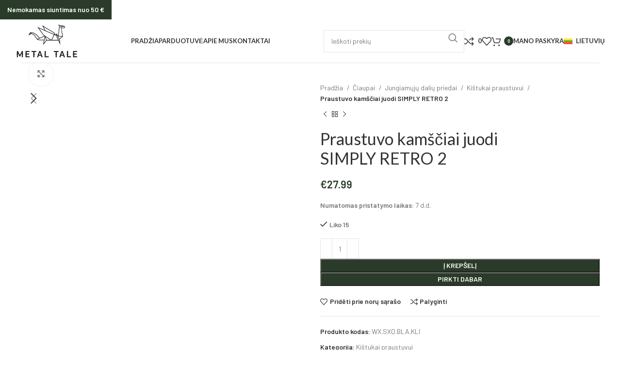

--- FILE ---
content_type: text/html; charset=UTF-8
request_url: https://metaltale.com/produktas/praustuvo-kamsciai-juodi-simply-retro-2/
body_size: 53847
content:
<!DOCTYPE html>
<html lang="lt-LT">
<head>
	<meta charset="UTF-8">
	<link rel="profile" href="https://gmpg.org/xfn/11">
	<link rel="pingback" href="https://metaltale.com/xmlrpc.php">

	<meta name='robots' content='index, follow, max-image-preview:large, max-snippet:-1, max-video-preview:-1' />
	<style>img:is([sizes="auto" i], [sizes^="auto," i]) { contain-intrinsic-size: 3000px 1500px }</style>
	<link rel="alternate" hreflang="en" href="https://metaltale.com/en/product/washbasin-stoppers-black-simply-retro-2/" />
<link rel="alternate" hreflang="et" href="https://metaltale.com/et/toode/pesukaussid-mustad-simply-retro-2/" />
<link rel="alternate" hreflang="lv" href="https://metaltale.com/lv/produkts/izlietnes-aizbazni-melni-simply-retro-2-2/" />
<link rel="alternate" hreflang="lt" href="https://metaltale.com/produktas/praustuvo-kamsciai-juodi-simply-retro-2/" />
<link rel="alternate" hreflang="x-default" href="https://metaltale.com/produktas/praustuvo-kamsciai-juodi-simply-retro-2/" />

<!-- Google Tag Manager for WordPress by gtm4wp.com -->
<script data-cfasync="false" data-pagespeed-no-defer>
	var gtm4wp_datalayer_name = "dataLayer";
	var dataLayer = dataLayer || [];
	const gtm4wp_use_sku_instead = 1;
	const gtm4wp_currency = 'EUR';
	const gtm4wp_product_per_impression = 10;
	const gtm4wp_clear_ecommerce = false;
</script>
<!-- End Google Tag Manager for WordPress by gtm4wp.com -->
	<!-- This site is optimized with the Yoast SEO plugin v24.9 - https://yoast.com/wordpress/plugins/seo/ -->
	<title>Praustuvo kamščiai juodi SIMPLY RETRO 2 - MetalTale.com</title>
	<link rel="canonical" href="https://metaltale.com/produktas/praustuvo-kamsciai-juodi-simply-retro-2/" />
	<meta property="og:locale" content="lt_LT" />
	<meta property="og:type" content="article" />
	<meta property="og:title" content="Praustuvo kamščiai juodi SIMPLY RETRO 2 - MetalTale.com" />
	<meta property="og:description" content="Modelis WX. B2.SR. PRGR Kolekcija York, Tubes, Simply Retro, Lola &#038; Lexie Medžiaga Žalvaris Bendras skersmuo (cm) 6,5 Perpildymas Taip/Ne" />
	<meta property="og:url" content="https://metaltale.com/produktas/praustuvo-kamsciai-juodi-simply-retro-2/" />
	<meta property="og:site_name" content="MetalTale.com" />
	<meta property="article:modified_time" content="2026-01-01T00:02:32+00:00" />
	<meta property="og:image" content="http://metaltale.com/wp-content/uploads/2023/10/Praustuvo-kamx161tis-su-perpildymu-juodas-SIMPLY-RETRO-2-19cm.jpg" />
	<meta property="og:image:width" content="800" />
	<meta property="og:image:height" content="800" />
	<meta property="og:image:type" content="image/jpeg" />
	<meta name="twitter:card" content="summary_large_image" />
	<meta name="twitter:label1" content="Est. reading time" />
	<meta name="twitter:data1" content="1 minutė" />
	<script type="application/ld+json" class="yoast-schema-graph">{"@context":"https://schema.org","@graph":[{"@type":"WebPage","@id":"https://metaltale.com/produktas/praustuvo-kamsciai-juodi-simply-retro-2/","url":"https://metaltale.com/produktas/praustuvo-kamsciai-juodi-simply-retro-2/","name":"Praustuvo kamščiai juodi SIMPLY RETRO 2 - MetalTale.com","isPartOf":{"@id":"https://metaltale.com/#website"},"primaryImageOfPage":{"@id":"https://metaltale.com/produktas/praustuvo-kamsciai-juodi-simply-retro-2/#primaryimage"},"image":{"@id":"https://metaltale.com/produktas/praustuvo-kamsciai-juodi-simply-retro-2/#primaryimage"},"thumbnailUrl":"https://metaltale.com/wp-content/uploads/2023/10/Praustuvo-kamx161tis-su-perpildymu-juodas-SIMPLY-RETRO-2-19cm.jpg","datePublished":"2024-02-13T11:51:04+00:00","dateModified":"2026-01-01T00:02:32+00:00","breadcrumb":{"@id":"https://metaltale.com/produktas/praustuvo-kamsciai-juodi-simply-retro-2/#breadcrumb"},"inLanguage":"lt-LT","potentialAction":[{"@type":"ReadAction","target":["https://metaltale.com/produktas/praustuvo-kamsciai-juodi-simply-retro-2/"]}]},{"@type":"ImageObject","inLanguage":"lt-LT","@id":"https://metaltale.com/produktas/praustuvo-kamsciai-juodi-simply-retro-2/#primaryimage","url":"https://metaltale.com/wp-content/uploads/2023/10/Praustuvo-kamx161tis-su-perpildymu-juodas-SIMPLY-RETRO-2-19cm.jpg","contentUrl":"https://metaltale.com/wp-content/uploads/2023/10/Praustuvo-kamx161tis-su-perpildymu-juodas-SIMPLY-RETRO-2-19cm.jpg","width":800,"height":800},{"@type":"BreadcrumbList","@id":"https://metaltale.com/produktas/praustuvo-kamsciai-juodi-simply-retro-2/#breadcrumb","itemListElement":[{"@type":"ListItem","position":1,"name":"Home","item":"https://metaltale.com/"},{"@type":"ListItem","position":2,"name":"Parduotuvė","item":"https://metaltale.com/parduotuve/"},{"@type":"ListItem","position":3,"name":"Praustuvo kamščiai juodi SIMPLY RETRO 2"}]},{"@type":"WebSite","@id":"https://metaltale.com/#website","url":"https://metaltale.com/","name":"Metaltale.com","description":"","potentialAction":[{"@type":"SearchAction","target":{"@type":"EntryPoint","urlTemplate":"https://metaltale.com/?s={search_term_string}"},"query-input":{"@type":"PropertyValueSpecification","valueRequired":true,"valueName":"search_term_string"}}],"inLanguage":"lt-LT"}]}</script>
	<!-- / Yoast SEO plugin. -->


<link rel='dns-prefetch' href='//omnisnippet1.com' />
<link rel='dns-prefetch' href='//www.googletagmanager.com' />
<link rel='dns-prefetch' href='//cdnjs.cloudflare.com' />
<link rel='dns-prefetch' href='//static.maksekeskus.ee' />
<link rel='dns-prefetch' href='//fonts.googleapis.com' />
<link rel="alternate" type="application/rss+xml" title="MetalTale.com &raquo; Įrašų RSS srautas" href="https://metaltale.com/feed/" />
<link rel="alternate" type="application/rss+xml" title="MetalTale.com &raquo; Komentarų RSS srautas" href="https://metaltale.com/comments/feed/" />
<link rel="alternate" type="application/rss+xml" title="MetalTale.com &raquo; Įrašo „Praustuvo kamščiai juodi SIMPLY RETRO 2“ komentarų RSS srautas" href="https://metaltale.com/produktas/praustuvo-kamsciai-juodi-simply-retro-2/feed/" />

<link rel='stylesheet' id='wdp_cart-summary-css' href='https://metaltale.com/wp-content/plugins/advanced-dynamic-pricing-for-woocommerce/BaseVersion/assets/css/cart-summary.css?ver=4.9.5' type='text/css' media='all' />
<link rel='stylesheet' id='omnisend-woocommerce-checkout-block-checkout-newsletter-subscription-block-css' href='https://metaltale.com/wp-content/plugins/omnisend-connect/includes/blocks/build/omnisend-checkout-block.css?ver=0.1.0' type='text/css' media='all' />
<link rel='stylesheet' id='omnisend-woocommerce-checkout-block-blocks-integration-css' href='https://metaltale.com/wp-content/plugins/omnisend-connect/includes/blocks/build/omnisend-checkout-block.css?ver=0.1.0' type='text/css' media='all' />
<link rel='stylesheet' id='woo-conditional-shipping-blocks-style-css' href='https://metaltale.com/wp-content/plugins/woo-conditional-shipping-pro/frontend/css/woo-conditional-shipping.css?ver=3.3.0.pro' type='text/css' media='all' />
<link rel='stylesheet' id='wp-block-library-css' href='https://metaltale.com/wp-includes/css/dist/block-library/style.min.css?ver=6.8.3' type='text/css' media='all' />
<style id='classic-theme-styles-inline-css' type='text/css'>
/*! This file is auto-generated */
.wp-block-button__link{color:#fff;background-color:#32373c;border-radius:9999px;box-shadow:none;text-decoration:none;padding:calc(.667em + 2px) calc(1.333em + 2px);font-size:1.125em}.wp-block-file__button{background:#32373c;color:#fff;text-decoration:none}
</style>
<style id='safe-svg-svg-icon-style-inline-css' type='text/css'>
.safe-svg-cover{text-align:center}.safe-svg-cover .safe-svg-inside{display:inline-block;max-width:100%}.safe-svg-cover svg{height:100%;max-height:100%;max-width:100%;width:100%}

</style>
<style id='global-styles-inline-css' type='text/css'>
:root{--wp--preset--aspect-ratio--square: 1;--wp--preset--aspect-ratio--4-3: 4/3;--wp--preset--aspect-ratio--3-4: 3/4;--wp--preset--aspect-ratio--3-2: 3/2;--wp--preset--aspect-ratio--2-3: 2/3;--wp--preset--aspect-ratio--16-9: 16/9;--wp--preset--aspect-ratio--9-16: 9/16;--wp--preset--color--black: #000000;--wp--preset--color--cyan-bluish-gray: #abb8c3;--wp--preset--color--white: #ffffff;--wp--preset--color--pale-pink: #f78da7;--wp--preset--color--vivid-red: #cf2e2e;--wp--preset--color--luminous-vivid-orange: #ff6900;--wp--preset--color--luminous-vivid-amber: #fcb900;--wp--preset--color--light-green-cyan: #7bdcb5;--wp--preset--color--vivid-green-cyan: #00d084;--wp--preset--color--pale-cyan-blue: #8ed1fc;--wp--preset--color--vivid-cyan-blue: #0693e3;--wp--preset--color--vivid-purple: #9b51e0;--wp--preset--gradient--vivid-cyan-blue-to-vivid-purple: linear-gradient(135deg,rgba(6,147,227,1) 0%,rgb(155,81,224) 100%);--wp--preset--gradient--light-green-cyan-to-vivid-green-cyan: linear-gradient(135deg,rgb(122,220,180) 0%,rgb(0,208,130) 100%);--wp--preset--gradient--luminous-vivid-amber-to-luminous-vivid-orange: linear-gradient(135deg,rgba(252,185,0,1) 0%,rgba(255,105,0,1) 100%);--wp--preset--gradient--luminous-vivid-orange-to-vivid-red: linear-gradient(135deg,rgba(255,105,0,1) 0%,rgb(207,46,46) 100%);--wp--preset--gradient--very-light-gray-to-cyan-bluish-gray: linear-gradient(135deg,rgb(238,238,238) 0%,rgb(169,184,195) 100%);--wp--preset--gradient--cool-to-warm-spectrum: linear-gradient(135deg,rgb(74,234,220) 0%,rgb(151,120,209) 20%,rgb(207,42,186) 40%,rgb(238,44,130) 60%,rgb(251,105,98) 80%,rgb(254,248,76) 100%);--wp--preset--gradient--blush-light-purple: linear-gradient(135deg,rgb(255,206,236) 0%,rgb(152,150,240) 100%);--wp--preset--gradient--blush-bordeaux: linear-gradient(135deg,rgb(254,205,165) 0%,rgb(254,45,45) 50%,rgb(107,0,62) 100%);--wp--preset--gradient--luminous-dusk: linear-gradient(135deg,rgb(255,203,112) 0%,rgb(199,81,192) 50%,rgb(65,88,208) 100%);--wp--preset--gradient--pale-ocean: linear-gradient(135deg,rgb(255,245,203) 0%,rgb(182,227,212) 50%,rgb(51,167,181) 100%);--wp--preset--gradient--electric-grass: linear-gradient(135deg,rgb(202,248,128) 0%,rgb(113,206,126) 100%);--wp--preset--gradient--midnight: linear-gradient(135deg,rgb(2,3,129) 0%,rgb(40,116,252) 100%);--wp--preset--font-size--small: 13px;--wp--preset--font-size--medium: 20px;--wp--preset--font-size--large: 36px;--wp--preset--font-size--x-large: 42px;--wp--preset--spacing--20: 0.44rem;--wp--preset--spacing--30: 0.67rem;--wp--preset--spacing--40: 1rem;--wp--preset--spacing--50: 1.5rem;--wp--preset--spacing--60: 2.25rem;--wp--preset--spacing--70: 3.38rem;--wp--preset--spacing--80: 5.06rem;--wp--preset--shadow--natural: 6px 6px 9px rgba(0, 0, 0, 0.2);--wp--preset--shadow--deep: 12px 12px 50px rgba(0, 0, 0, 0.4);--wp--preset--shadow--sharp: 6px 6px 0px rgba(0, 0, 0, 0.2);--wp--preset--shadow--outlined: 6px 6px 0px -3px rgba(255, 255, 255, 1), 6px 6px rgba(0, 0, 0, 1);--wp--preset--shadow--crisp: 6px 6px 0px rgba(0, 0, 0, 1);}:where(.is-layout-flex){gap: 0.5em;}:where(.is-layout-grid){gap: 0.5em;}body .is-layout-flex{display: flex;}.is-layout-flex{flex-wrap: wrap;align-items: center;}.is-layout-flex > :is(*, div){margin: 0;}body .is-layout-grid{display: grid;}.is-layout-grid > :is(*, div){margin: 0;}:where(.wp-block-columns.is-layout-flex){gap: 2em;}:where(.wp-block-columns.is-layout-grid){gap: 2em;}:where(.wp-block-post-template.is-layout-flex){gap: 1.25em;}:where(.wp-block-post-template.is-layout-grid){gap: 1.25em;}.has-black-color{color: var(--wp--preset--color--black) !important;}.has-cyan-bluish-gray-color{color: var(--wp--preset--color--cyan-bluish-gray) !important;}.has-white-color{color: var(--wp--preset--color--white) !important;}.has-pale-pink-color{color: var(--wp--preset--color--pale-pink) !important;}.has-vivid-red-color{color: var(--wp--preset--color--vivid-red) !important;}.has-luminous-vivid-orange-color{color: var(--wp--preset--color--luminous-vivid-orange) !important;}.has-luminous-vivid-amber-color{color: var(--wp--preset--color--luminous-vivid-amber) !important;}.has-light-green-cyan-color{color: var(--wp--preset--color--light-green-cyan) !important;}.has-vivid-green-cyan-color{color: var(--wp--preset--color--vivid-green-cyan) !important;}.has-pale-cyan-blue-color{color: var(--wp--preset--color--pale-cyan-blue) !important;}.has-vivid-cyan-blue-color{color: var(--wp--preset--color--vivid-cyan-blue) !important;}.has-vivid-purple-color{color: var(--wp--preset--color--vivid-purple) !important;}.has-black-background-color{background-color: var(--wp--preset--color--black) !important;}.has-cyan-bluish-gray-background-color{background-color: var(--wp--preset--color--cyan-bluish-gray) !important;}.has-white-background-color{background-color: var(--wp--preset--color--white) !important;}.has-pale-pink-background-color{background-color: var(--wp--preset--color--pale-pink) !important;}.has-vivid-red-background-color{background-color: var(--wp--preset--color--vivid-red) !important;}.has-luminous-vivid-orange-background-color{background-color: var(--wp--preset--color--luminous-vivid-orange) !important;}.has-luminous-vivid-amber-background-color{background-color: var(--wp--preset--color--luminous-vivid-amber) !important;}.has-light-green-cyan-background-color{background-color: var(--wp--preset--color--light-green-cyan) !important;}.has-vivid-green-cyan-background-color{background-color: var(--wp--preset--color--vivid-green-cyan) !important;}.has-pale-cyan-blue-background-color{background-color: var(--wp--preset--color--pale-cyan-blue) !important;}.has-vivid-cyan-blue-background-color{background-color: var(--wp--preset--color--vivid-cyan-blue) !important;}.has-vivid-purple-background-color{background-color: var(--wp--preset--color--vivid-purple) !important;}.has-black-border-color{border-color: var(--wp--preset--color--black) !important;}.has-cyan-bluish-gray-border-color{border-color: var(--wp--preset--color--cyan-bluish-gray) !important;}.has-white-border-color{border-color: var(--wp--preset--color--white) !important;}.has-pale-pink-border-color{border-color: var(--wp--preset--color--pale-pink) !important;}.has-vivid-red-border-color{border-color: var(--wp--preset--color--vivid-red) !important;}.has-luminous-vivid-orange-border-color{border-color: var(--wp--preset--color--luminous-vivid-orange) !important;}.has-luminous-vivid-amber-border-color{border-color: var(--wp--preset--color--luminous-vivid-amber) !important;}.has-light-green-cyan-border-color{border-color: var(--wp--preset--color--light-green-cyan) !important;}.has-vivid-green-cyan-border-color{border-color: var(--wp--preset--color--vivid-green-cyan) !important;}.has-pale-cyan-blue-border-color{border-color: var(--wp--preset--color--pale-cyan-blue) !important;}.has-vivid-cyan-blue-border-color{border-color: var(--wp--preset--color--vivid-cyan-blue) !important;}.has-vivid-purple-border-color{border-color: var(--wp--preset--color--vivid-purple) !important;}.has-vivid-cyan-blue-to-vivid-purple-gradient-background{background: var(--wp--preset--gradient--vivid-cyan-blue-to-vivid-purple) !important;}.has-light-green-cyan-to-vivid-green-cyan-gradient-background{background: var(--wp--preset--gradient--light-green-cyan-to-vivid-green-cyan) !important;}.has-luminous-vivid-amber-to-luminous-vivid-orange-gradient-background{background: var(--wp--preset--gradient--luminous-vivid-amber-to-luminous-vivid-orange) !important;}.has-luminous-vivid-orange-to-vivid-red-gradient-background{background: var(--wp--preset--gradient--luminous-vivid-orange-to-vivid-red) !important;}.has-very-light-gray-to-cyan-bluish-gray-gradient-background{background: var(--wp--preset--gradient--very-light-gray-to-cyan-bluish-gray) !important;}.has-cool-to-warm-spectrum-gradient-background{background: var(--wp--preset--gradient--cool-to-warm-spectrum) !important;}.has-blush-light-purple-gradient-background{background: var(--wp--preset--gradient--blush-light-purple) !important;}.has-blush-bordeaux-gradient-background{background: var(--wp--preset--gradient--blush-bordeaux) !important;}.has-luminous-dusk-gradient-background{background: var(--wp--preset--gradient--luminous-dusk) !important;}.has-pale-ocean-gradient-background{background: var(--wp--preset--gradient--pale-ocean) !important;}.has-electric-grass-gradient-background{background: var(--wp--preset--gradient--electric-grass) !important;}.has-midnight-gradient-background{background: var(--wp--preset--gradient--midnight) !important;}.has-small-font-size{font-size: var(--wp--preset--font-size--small) !important;}.has-medium-font-size{font-size: var(--wp--preset--font-size--medium) !important;}.has-large-font-size{font-size: var(--wp--preset--font-size--large) !important;}.has-x-large-font-size{font-size: var(--wp--preset--font-size--x-large) !important;}
:where(.wp-block-post-template.is-layout-flex){gap: 1.25em;}:where(.wp-block-post-template.is-layout-grid){gap: 1.25em;}
:where(.wp-block-columns.is-layout-flex){gap: 2em;}:where(.wp-block-columns.is-layout-grid){gap: 2em;}
:root :where(.wp-block-pullquote){font-size: 1.5em;line-height: 1.6;}
</style>
<link rel='stylesheet' id='wpa-css-css' href='https://metaltale.com/wp-content/plugins/honeypot/includes/css/wpa.css?ver=2.2.10' type='text/css' media='all' />
<link rel='stylesheet' id='pmpro_frontend_base-css' href='https://metaltale.com/wp-content/plugins/paid-memberships-pro/css/frontend/base.css?ver=3.4.6' type='text/css' media='all' />
<link rel='stylesheet' id='pmpro_frontend_variation_1-css' href='https://metaltale.com/wp-content/plugins/paid-memberships-pro/css/frontend/variation_1.css?ver=3.4.6' type='text/css' media='all' />
<style id='woocommerce-inline-inline-css' type='text/css'>
.woocommerce form .form-row .required { visibility: visible; }
</style>
<link rel='stylesheet' id='wpml-legacy-horizontal-list-0-css' href='https://metaltale.com/wp-content/plugins/sitepress-multilingual-cms/templates/language-switchers/legacy-list-horizontal/style.min.css?ver=1' type='text/css' media='all' />
<link rel='stylesheet' id='montonio-style-css' href='https://metaltale.com/wp-content/plugins/montonio-for-woocommerce/assets/css/montonio-style.css?ver=9.0.0' type='text/css' media='all' />
<link rel='stylesheet' id='select2css-css' href='//cdnjs.cloudflare.com/ajax/libs/select2/4.0.7/css/select2.css?ver=1.0' type='text/css' media='all' />
<link rel='stylesheet' id='woo_conditional_shipping_css-css' href='https://metaltale.com/wp-content/plugins/woo-conditional-shipping-pro/includes/frontend/../../frontend/css/woo-conditional-shipping.css?ver=3.3.0.pro' type='text/css' media='all' />
<link rel='stylesheet' id='brands-styles-css' href='https://metaltale.com/wp-content/plugins/woocommerce/assets/css/brands.css?ver=9.8.6' type='text/css' media='all' />
<link rel='stylesheet' id='flexible-shipping-free-shipping-css' href='https://metaltale.com/wp-content/plugins/flexible-shipping/assets/dist/css/free-shipping.css?ver=6.0.0.2' type='text/css' media='all' />
<link rel='stylesheet' id='makecommerce-css' href='https://static.maksekeskus.ee/modules/woocommerce/css/makecommerce.css?ver=4.0.5' type='text/css' media='all' />
<link rel='stylesheet' id='makecommerce-bootstrap-css' href='https://static.maksekeskus.ee/modules/woocommerce/css/bootstrap-mk-scoped.css?ver=6.8.3' type='text/css' media='all' />
<link rel='stylesheet' id='elementor-frontend-css' href='https://metaltale.com/wp-content/plugins/elementor/assets/css/frontend.min.css?ver=3.32.2' type='text/css' media='all' />
<link rel='stylesheet' id='elementor-post-15-css' href='https://metaltale.com/wp-content/uploads/elementor/css/post-15.css?ver=1768283132' type='text/css' media='all' />
<link rel='stylesheet' id='bootstrap-css' href='https://metaltale.com/wp-content/themes/woodmart/css/bootstrap-light.min.css?ver=7.6.0' type='text/css' media='all' />
<link rel='stylesheet' id='woodmart-style-css' href='https://metaltale.com/wp-content/themes/woodmart/css/parts/base.min.css?ver=7.6.0' type='text/css' media='all' />
<link rel='stylesheet' id='wd-widget-wd-recent-posts-css' href='https://metaltale.com/wp-content/themes/woodmart/css/parts/widget-wd-recent-posts.min.css?ver=7.6.0' type='text/css' media='all' />
<link rel='stylesheet' id='wd-widget-nav-css' href='https://metaltale.com/wp-content/themes/woodmart/css/parts/widget-nav.min.css?ver=7.6.0' type='text/css' media='all' />
<link rel='stylesheet' id='wd-widget-wd-layered-nav-css' href='https://metaltale.com/wp-content/themes/woodmart/css/parts/woo-widget-wd-layered-nav.min.css?ver=7.6.0' type='text/css' media='all' />
<link rel='stylesheet' id='wd-woo-mod-swatches-base-css' href='https://metaltale.com/wp-content/themes/woodmart/css/parts/woo-mod-swatches-base.min.css?ver=7.6.0' type='text/css' media='all' />
<link rel='stylesheet' id='wd-woo-mod-swatches-filter-css' href='https://metaltale.com/wp-content/themes/woodmart/css/parts/woo-mod-swatches-filter.min.css?ver=7.6.0' type='text/css' media='all' />
<link rel='stylesheet' id='wd-widget-product-cat-css' href='https://metaltale.com/wp-content/themes/woodmart/css/parts/woo-widget-product-cat.min.css?ver=7.6.0' type='text/css' media='all' />
<link rel='stylesheet' id='wd-widget-product-list-css' href='https://metaltale.com/wp-content/themes/woodmart/css/parts/woo-widget-product-list.min.css?ver=7.6.0' type='text/css' media='all' />
<link rel='stylesheet' id='wd-widget-slider-price-filter-css' href='https://metaltale.com/wp-content/themes/woodmart/css/parts/woo-widget-slider-price-filter.min.css?ver=7.6.0' type='text/css' media='all' />
<link rel='stylesheet' id='wd-wp-gutenberg-css' href='https://metaltale.com/wp-content/themes/woodmart/css/parts/wp-gutenberg.min.css?ver=7.6.0' type='text/css' media='all' />
<link rel='stylesheet' id='wd-wpcf7-css' href='https://metaltale.com/wp-content/themes/woodmart/css/parts/int-wpcf7.min.css?ver=7.6.0' type='text/css' media='all' />
<link rel='stylesheet' id='wd-revolution-slider-css' href='https://metaltale.com/wp-content/themes/woodmart/css/parts/int-rev-slider.min.css?ver=7.6.0' type='text/css' media='all' />
<link rel='stylesheet' id='wd-woo-stripe-css' href='https://metaltale.com/wp-content/themes/woodmart/css/parts/int-woo-stripe.min.css?ver=7.6.0' type='text/css' media='all' />
<link rel='stylesheet' id='wd-wpml-css' href='https://metaltale.com/wp-content/themes/woodmart/css/parts/int-wpml.min.css?ver=7.6.0' type='text/css' media='all' />
<link rel='stylesheet' id='wd-elementor-base-css' href='https://metaltale.com/wp-content/themes/woodmart/css/parts/int-elem-base.min.css?ver=7.6.0' type='text/css' media='all' />
<link rel='stylesheet' id='wd-woocommerce-base-css' href='https://metaltale.com/wp-content/themes/woodmart/css/parts/woocommerce-base.min.css?ver=7.6.0' type='text/css' media='all' />
<link rel='stylesheet' id='wd-mod-star-rating-css' href='https://metaltale.com/wp-content/themes/woodmart/css/parts/mod-star-rating.min.css?ver=7.6.0' type='text/css' media='all' />
<link rel='stylesheet' id='wd-woo-el-track-order-css' href='https://metaltale.com/wp-content/themes/woodmart/css/parts/woo-el-track-order.min.css?ver=7.6.0' type='text/css' media='all' />
<link rel='stylesheet' id='wd-woocommerce-block-notices-css' href='https://metaltale.com/wp-content/themes/woodmart/css/parts/woo-mod-block-notices.min.css?ver=7.6.0' type='text/css' media='all' />
<link rel='stylesheet' id='wd-woo-gutenberg-css' href='https://metaltale.com/wp-content/themes/woodmart/css/parts/woo-gutenberg.min.css?ver=7.6.0' type='text/css' media='all' />
<link rel='stylesheet' id='wd-woo-mod-quantity-css' href='https://metaltale.com/wp-content/themes/woodmart/css/parts/woo-mod-quantity.min.css?ver=7.6.0' type='text/css' media='all' />
<link rel='stylesheet' id='wd-woo-opt-free-progress-bar-css' href='https://metaltale.com/wp-content/themes/woodmart/css/parts/woo-opt-free-progress-bar.min.css?ver=7.6.0' type='text/css' media='all' />
<link rel='stylesheet' id='wd-woo-mod-progress-bar-css' href='https://metaltale.com/wp-content/themes/woodmart/css/parts/woo-mod-progress-bar.min.css?ver=7.6.0' type='text/css' media='all' />
<link rel='stylesheet' id='wd-woo-single-prod-el-base-css' href='https://metaltale.com/wp-content/themes/woodmart/css/parts/woo-single-prod-el-base.min.css?ver=7.6.0' type='text/css' media='all' />
<link rel='stylesheet' id='wd-woo-mod-stock-status-css' href='https://metaltale.com/wp-content/themes/woodmart/css/parts/woo-mod-stock-status.min.css?ver=7.6.0' type='text/css' media='all' />
<link rel='stylesheet' id='wd-woo-mod-shop-attributes-css' href='https://metaltale.com/wp-content/themes/woodmart/css/parts/woo-mod-shop-attributes.min.css?ver=7.6.0' type='text/css' media='all' />
<link rel='stylesheet' id='wd-opt-form-underline-css' href='https://metaltale.com/wp-content/themes/woodmart/css/parts/opt-form-underline.min.css?ver=7.6.0' type='text/css' media='all' />
<link rel='stylesheet' id='child-style-css' href='https://metaltale.com/wp-content/themes/woodmart-child/style.css?ver=7.6.0' type='text/css' media='all' />
<link rel='stylesheet' id='wd-header-base-css' href='https://metaltale.com/wp-content/themes/woodmart/css/parts/header-base.min.css?ver=7.6.0' type='text/css' media='all' />
<link rel='stylesheet' id='wd-mod-tools-css' href='https://metaltale.com/wp-content/themes/woodmart/css/parts/mod-tools.min.css?ver=7.6.0' type='text/css' media='all' />
<link rel='stylesheet' id='wd-header-search-css' href='https://metaltale.com/wp-content/themes/woodmart/css/parts/header-el-search.min.css?ver=7.6.0' type='text/css' media='all' />
<link rel='stylesheet' id='wd-header-search-form-css' href='https://metaltale.com/wp-content/themes/woodmart/css/parts/header-el-search-form.min.css?ver=7.6.0' type='text/css' media='all' />
<link rel='stylesheet' id='wd-wd-search-results-css' href='https://metaltale.com/wp-content/themes/woodmart/css/parts/wd-search-results.min.css?ver=7.6.0' type='text/css' media='all' />
<link rel='stylesheet' id='wd-wd-search-form-css' href='https://metaltale.com/wp-content/themes/woodmart/css/parts/wd-search-form.min.css?ver=7.6.0' type='text/css' media='all' />
<link rel='stylesheet' id='wd-header-elements-base-css' href='https://metaltale.com/wp-content/themes/woodmart/css/parts/header-el-base.min.css?ver=7.6.0' type='text/css' media='all' />
<link rel='stylesheet' id='wd-header-cart-side-css' href='https://metaltale.com/wp-content/themes/woodmart/css/parts/header-el-cart-side.min.css?ver=7.6.0' type='text/css' media='all' />
<link rel='stylesheet' id='wd-header-cart-css' href='https://metaltale.com/wp-content/themes/woodmart/css/parts/header-el-cart.min.css?ver=7.6.0' type='text/css' media='all' />
<link rel='stylesheet' id='wd-widget-shopping-cart-css' href='https://metaltale.com/wp-content/themes/woodmart/css/parts/woo-widget-shopping-cart.min.css?ver=7.6.0' type='text/css' media='all' />
<link rel='stylesheet' id='wd-header-my-account-dropdown-css' href='https://metaltale.com/wp-content/themes/woodmart/css/parts/header-el-my-account-dropdown.min.css?ver=7.6.0' type='text/css' media='all' />
<link rel='stylesheet' id='wd-woo-mod-login-form-css' href='https://metaltale.com/wp-content/themes/woodmart/css/parts/woo-mod-login-form.min.css?ver=7.6.0' type='text/css' media='all' />
<link rel='stylesheet' id='wd-header-my-account-css' href='https://metaltale.com/wp-content/themes/woodmart/css/parts/header-el-my-account.min.css?ver=7.6.0' type='text/css' media='all' />
<link rel='stylesheet' id='wd-header-mobile-nav-dropdown-css' href='https://metaltale.com/wp-content/themes/woodmart/css/parts/header-el-mobile-nav-dropdown.min.css?ver=7.6.0' type='text/css' media='all' />
<link rel='stylesheet' id='wd-woo-single-prod-builder-css' href='https://metaltale.com/wp-content/themes/woodmart/css/parts/woo-single-prod-builder.min.css?ver=7.6.0' type='text/css' media='all' />
<link rel='stylesheet' id='wd-photoswipe-css' href='https://metaltale.com/wp-content/themes/woodmart/css/parts/lib-photoswipe.min.css?ver=7.6.0' type='text/css' media='all' />
<link rel='stylesheet' id='wd-woo-single-prod-el-gallery-css' href='https://metaltale.com/wp-content/themes/woodmart/css/parts/woo-single-prod-el-gallery.min.css?ver=7.6.0' type='text/css' media='all' />
<link rel='stylesheet' id='wd-swiper-css' href='https://metaltale.com/wp-content/themes/woodmart/css/parts/lib-swiper.min.css?ver=7.6.0' type='text/css' media='all' />
<link rel='stylesheet' id='wd-swiper-arrows-css' href='https://metaltale.com/wp-content/themes/woodmart/css/parts/lib-swiper-arrows.min.css?ver=7.6.0' type='text/css' media='all' />
<link rel='stylesheet' id='wd-woo-single-prod-el-navigation-css' href='https://metaltale.com/wp-content/themes/woodmart/css/parts/woo-single-prod-el-navigation.min.css?ver=7.6.0' type='text/css' media='all' />
<link rel='stylesheet' id='wd-social-icons-css' href='https://metaltale.com/wp-content/themes/woodmart/css/parts/el-social-icons.min.css?ver=7.6.0' type='text/css' media='all' />
<link rel='stylesheet' id='wd-mod-comments-css' href='https://metaltale.com/wp-content/themes/woodmart/css/parts/mod-comments.min.css?ver=7.6.0' type='text/css' media='all' />
<link rel='stylesheet' id='wd-woo-single-prod-el-reviews-css' href='https://metaltale.com/wp-content/themes/woodmart/css/parts/woo-single-prod-el-reviews.min.css?ver=7.6.0' type='text/css' media='all' />
<link rel='stylesheet' id='wd-woo-single-prod-el-reviews-style-1-css' href='https://metaltale.com/wp-content/themes/woodmart/css/parts/woo-single-prod-el-reviews-style-1.min.css?ver=7.6.0' type='text/css' media='all' />
<link rel='stylesheet' id='wd-tabs-css' href='https://metaltale.com/wp-content/themes/woodmart/css/parts/el-tabs.min.css?ver=7.6.0' type='text/css' media='all' />
<link rel='stylesheet' id='wd-woo-single-prod-el-tabs-opt-layout-tabs-css' href='https://metaltale.com/wp-content/themes/woodmart/css/parts/woo-single-prod-el-tabs-opt-layout-tabs.min.css?ver=7.6.0' type='text/css' media='all' />
<link rel='stylesheet' id='wd-woo-single-prod-opt-rating-summary-css' href='https://metaltale.com/wp-content/themes/woodmart/css/parts/woo-single-prod-opt-rating-summary.min.css?ver=7.6.0' type='text/css' media='all' />
<link rel='stylesheet' id='wd-section-title-css' href='https://metaltale.com/wp-content/themes/woodmart/css/parts/el-section-title.min.css?ver=7.6.0' type='text/css' media='all' />
<link rel='stylesheet' id='wd-section-title-style-simple-and-brd-css' href='https://metaltale.com/wp-content/themes/woodmart/css/parts/el-section-title-style-simple-and-brd.min.css?ver=7.6.0' type='text/css' media='all' />
<link rel='stylesheet' id='wd-product-loop-css' href='https://metaltale.com/wp-content/themes/woodmart/css/parts/woo-product-loop.min.css?ver=7.6.0' type='text/css' media='all' />
<link rel='stylesheet' id='wd-product-loop-quick-css' href='https://metaltale.com/wp-content/themes/woodmart/css/parts/woo-product-loop-quick.min.css?ver=7.6.0' type='text/css' media='all' />
<link rel='stylesheet' id='wd-woo-mod-add-btn-replace-css' href='https://metaltale.com/wp-content/themes/woodmart/css/parts/woo-mod-add-btn-replace.min.css?ver=7.6.0' type='text/css' media='all' />
<link rel='stylesheet' id='wd-swiper-pagin-css' href='https://metaltale.com/wp-content/themes/woodmart/css/parts/lib-swiper-pagin.min.css?ver=7.6.0' type='text/css' media='all' />
<link rel='stylesheet' id='wd-widget-collapse-css' href='https://metaltale.com/wp-content/themes/woodmart/css/parts/opt-widget-collapse.min.css?ver=7.6.0' type='text/css' media='all' />
<link rel='stylesheet' id='wd-footer-base-css' href='https://metaltale.com/wp-content/themes/woodmart/css/parts/footer-base.min.css?ver=7.6.0' type='text/css' media='all' />
<link rel='stylesheet' id='wd-text-block-css' href='https://metaltale.com/wp-content/themes/woodmart/css/parts/el-text-block.min.css?ver=7.6.0' type='text/css' media='all' />
<link rel='stylesheet' id='wd-mod-nav-vertical-css' href='https://metaltale.com/wp-content/themes/woodmart/css/parts/mod-nav-vertical.min.css?ver=7.6.0' type='text/css' media='all' />
<link rel='stylesheet' id='wd-mod-nav-vertical-design-simple-css' href='https://metaltale.com/wp-content/themes/woodmart/css/parts/mod-nav-vertical-design-simple.min.css?ver=7.6.0' type='text/css' media='all' />
<link rel='stylesheet' id='wd-widget-nav-mega-menu-css' href='https://metaltale.com/wp-content/themes/woodmart/css/parts/widget-nav-mega-menu.min.css?ver=7.6.0' type='text/css' media='all' />
<link rel='stylesheet' id='wd-scroll-top-css' href='https://metaltale.com/wp-content/themes/woodmart/css/parts/opt-scrolltotop.min.css?ver=7.6.0' type='text/css' media='all' />
<link rel='stylesheet' id='wd-header-banner-css' href='https://metaltale.com/wp-content/themes/woodmart/css/parts/opt-header-banner.min.css?ver=7.6.0' type='text/css' media='all' />
<link rel='stylesheet' id='wd-cookies-popup-css' href='https://metaltale.com/wp-content/themes/woodmart/css/parts/opt-cookies.min.css?ver=7.6.0' type='text/css' media='all' />
<link rel='stylesheet' id='wd-sticky-add-to-cart-css' href='https://metaltale.com/wp-content/themes/woodmart/css/parts/woo-opt-sticky-add-to-cart.min.css?ver=7.6.0' type='text/css' media='all' />
<link rel='stylesheet' id='wd-woo-mod-quantity-overlap-css' href='https://metaltale.com/wp-content/themes/woodmart/css/parts/woo-mod-quantity-overlap.min.css?ver=7.6.0' type='text/css' media='all' />
<link rel='stylesheet' id='wd-bottom-toolbar-css' href='https://metaltale.com/wp-content/themes/woodmart/css/parts/opt-bottom-toolbar.min.css?ver=7.6.0' type='text/css' media='all' />
<link rel='stylesheet' id='xts-style-theme_settings_default-css' href='https://metaltale.com/wp-content/uploads/2026/01/xts-theme_settings_default-1768983052.css?ver=7.6.0' type='text/css' media='all' />
<link rel='stylesheet' id='xts-google-fonts-css' href='https://fonts.googleapis.com/css?family=Barlow%3A400%2C600%7CLato%3A400%2C700%2C100&#038;ver=7.6.0' type='text/css' media='all' />
<link rel='stylesheet' id='elementor-gf-local-roboto-css' href='https://metaltale.com/wp-content/uploads/elementor/google-fonts/css/roboto.css?ver=1745787314' type='text/css' media='all' />
<link rel='stylesheet' id='elementor-gf-local-robotoslab-css' href='https://metaltale.com/wp-content/uploads/elementor/google-fonts/css/robotoslab.css?ver=1745787335' type='text/css' media='all' />
<link rel='stylesheet' id='wdp_pricing-table-css' href='https://metaltale.com/wp-content/plugins/advanced-dynamic-pricing-for-woocommerce/BaseVersion/assets/css/pricing-table.css?ver=4.9.5' type='text/css' media='all' />
<link rel='stylesheet' id='wdp_deals-table-css' href='https://metaltale.com/wp-content/plugins/advanced-dynamic-pricing-for-woocommerce/BaseVersion/assets/css/deals-table.css?ver=4.9.5' type='text/css' media='all' />
<script type="text/javascript" id="wpml-cookie-js-extra">
/* <![CDATA[ */
var wpml_cookies = {"wp-wpml_current_language":{"value":"lt","expires":1,"path":"\/"}};
var wpml_cookies = {"wp-wpml_current_language":{"value":"lt","expires":1,"path":"\/"}};
/* ]]> */
</script>
<script type="text/javascript" src="https://metaltale.com/wp-content/plugins/sitepress-multilingual-cms/res/js/cookies/language-cookie.js?ver=473900" id="wpml-cookie-js" defer="defer" data-wp-strategy="defer"></script>
<script type="text/javascript" src="https://metaltale.com/wp-includes/js/jquery/jquery.min.js?ver=3.7.1" id="jquery-core-js"></script>
<script type="text/javascript" src="https://metaltale.com/wp-includes/js/jquery/jquery-migrate.min.js?ver=3.4.1" id="jquery-migrate-js"></script>
<script type="text/javascript" src="https://metaltale.com/wp-content/plugins/woocommerce/assets/js/jquery-blockui/jquery.blockUI.min.js?ver=2.7.0-wc.9.8.6" id="jquery-blockui-js" defer="defer" data-wp-strategy="defer"></script>
<script type="text/javascript" id="wc-add-to-cart-js-extra">
/* <![CDATA[ */
var wc_add_to_cart_params = {"ajax_url":"\/wp-admin\/admin-ajax.php","wc_ajax_url":"\/?wc-ajax=%%endpoint%%","i18n_view_cart":"Krep\u0161elis","cart_url":"https:\/\/metaltale.com\/krepselis\/","is_cart":"","cart_redirect_after_add":"no"};
/* ]]> */
</script>
<script type="text/javascript" src="https://metaltale.com/wp-content/plugins/woocommerce/assets/js/frontend/add-to-cart.min.js?ver=9.8.6" id="wc-add-to-cart-js" defer="defer" data-wp-strategy="defer"></script>
<script type="text/javascript" id="wc-single-product-js-extra">
/* <![CDATA[ */
var wc_single_product_params = {"i18n_required_rating_text":"Pasirinkite \u012fvertinim\u0105","i18n_rating_options":["1 i\u0161 5 \u017evaig\u017edu\u010di\u0173","2 i\u0161 5 \u017evaig\u017edu\u010di\u0173","3 i\u0161 5 \u017evaig\u017edu\u010di\u0173","4 i\u0161 5 \u017evaig\u017edu\u010di\u0173","5 i\u0161 5 \u017evaig\u017edu\u010di\u0173"],"i18n_product_gallery_trigger_text":"View full-screen image gallery","review_rating_required":"yes","flexslider":{"rtl":false,"animation":"slide","smoothHeight":true,"directionNav":false,"controlNav":"thumbnails","slideshow":false,"animationSpeed":500,"animationLoop":false,"allowOneSlide":false},"zoom_enabled":"","zoom_options":[],"photoswipe_enabled":"","photoswipe_options":{"shareEl":false,"closeOnScroll":false,"history":false,"hideAnimationDuration":0,"showAnimationDuration":0},"flexslider_enabled":""};
/* ]]> */
</script>
<script type="text/javascript" src="https://metaltale.com/wp-content/plugins/woocommerce/assets/js/frontend/single-product.min.js?ver=9.8.6" id="wc-single-product-js" defer="defer" data-wp-strategy="defer"></script>
<script type="text/javascript" src="https://metaltale.com/wp-content/plugins/woocommerce/assets/js/js-cookie/js.cookie.min.js?ver=2.1.4-wc.9.8.6" id="js-cookie-js" defer="defer" data-wp-strategy="defer"></script>
<script type="text/javascript" id="woocommerce-js-extra">
/* <![CDATA[ */
var woocommerce_params = {"ajax_url":"\/wp-admin\/admin-ajax.php","wc_ajax_url":"\/?wc-ajax=%%endpoint%%","i18n_password_show":"Rodyti slapta\u017eod\u012f","i18n_password_hide":"Sl\u0117pti slapta\u017eod\u012f"};
/* ]]> */
</script>
<script type="text/javascript" src="https://metaltale.com/wp-content/plugins/woocommerce/assets/js/frontend/woocommerce.min.js?ver=9.8.6" id="woocommerce-js" defer="defer" data-wp-strategy="defer"></script>
<script type="text/javascript" src="https://metaltale.com/wp-content/plugins/woo-conditional-shipping-pro/includes/frontend/../../frontend/js/woo-conditional-shipping.js?ver=3.3.0.pro" id="woo-conditional-shipping-js-js"></script>

<!-- Google tag (gtag.js) snippet added by Site Kit -->
<!-- Google Analytics snippet added by Site Kit -->
<script type="text/javascript" src="https://www.googletagmanager.com/gtag/js?id=GT-NFJ5CGZ" id="google_gtagjs-js" async></script>
<script type="text/javascript" id="google_gtagjs-js-after">
/* <![CDATA[ */
window.dataLayer = window.dataLayer || [];function gtag(){dataLayer.push(arguments);}
gtag("set","linker",{"domains":["metaltale.com"]});
gtag("js", new Date());
gtag("set", "developer_id.dZTNiMT", true);
gtag("config", "GT-NFJ5CGZ");
/* ]]> */
</script>
<script type="text/javascript" src="https://metaltale.com/wp-content/themes/woodmart/js/libs/device.min.js?ver=7.6.0" id="wd-device-library-js"></script>
<script type="text/javascript" src="https://metaltale.com/wp-content/themes/woodmart/js/scripts/global/scrollBar.min.js?ver=7.6.0" id="wd-scrollbar-js"></script>
<script type="text/javascript" id="wdp_deals-js-extra">
/* <![CDATA[ */
var script_data = {"ajaxurl":"https:\/\/metaltale.com\/wp-admin\/admin-ajax.php","js_init_trigger":""};
/* ]]> */
</script>
<script type="text/javascript" src="https://metaltale.com/wp-content/plugins/advanced-dynamic-pricing-for-woocommerce/BaseVersion/assets/js/frontend.js?ver=4.9.5" id="wdp_deals-js"></script>
<link rel="https://api.w.org/" href="https://metaltale.com/wp-json/" /><link rel="alternate" title="JSON" type="application/json" href="https://metaltale.com/wp-json/wp/v2/product/33527" /><link rel="EditURI" type="application/rsd+xml" title="RSD" href="https://metaltale.com/xmlrpc.php?rsd" />
<meta name="generator" content="WordPress 6.8.3" />
<meta name="generator" content="WooCommerce 9.8.6" />
<link rel="alternate" title="oEmbed (JSON)" type="application/json+oembed" href="https://metaltale.com/wp-json/oembed/1.0/embed?url=https%3A%2F%2Fmetaltale.com%2Fproduktas%2Fpraustuvo-kamsciai-juodi-simply-retro-2%2F" />
<link rel="alternate" title="oEmbed (XML)" type="text/xml+oembed" href="https://metaltale.com/wp-json/oembed/1.0/embed?url=https%3A%2F%2Fmetaltale.com%2Fproduktas%2Fpraustuvo-kamsciai-juodi-simply-retro-2%2F&#038;format=xml" />
<meta name="generator" content="WPML ver:4.7.3 stt:1,15,31,32;" />
<meta name="generator" content="Site Kit by Google 1.170.0" />		<script type="text/javascript">
				(function(c,l,a,r,i,t,y){
					c[a]=c[a]||function(){(c[a].q=c[a].q||[]).push(arguments)};t=l.createElement(r);t.async=1;
					t.src="https://www.clarity.ms/tag/"+i+"?ref=wordpress";y=l.getElementsByTagName(r)[0];y.parentNode.insertBefore(t,y);
				})(window, document, "clarity", "script", "jrlitfi5rr");
		</script>
						<meta name="omnisend-site-verification" content="653f64bd5ff859b3db3f77de"/>
				<style id="pmpro_colors">:root {
	--pmpro--color--base: #ffffff;
	--pmpro--color--contrast: #222222;
	--pmpro--color--accent: #0c3d54;
	--pmpro--color--accent--variation: hsl( 199,75%,28.5% );
	--pmpro--color--border--variation: hsl( 0,0%,91% );
}</style>
<!-- Google Tag Manager for WordPress by gtm4wp.com -->
<!-- GTM Container placement set to off -->
<script data-cfasync="false" data-pagespeed-no-defer type="text/javascript">
	var dataLayer_content = {"visitorLoginState":"logged-out","pagePostType":"product","pagePostType2":"single-product","cartContent":{"totals":{"applied_coupons":[],"discount_total":0,"subtotal":0,"total":0},"items":[]},"productRatingCounts":[],"productAverageRating":0,"productReviewCount":0,"productType":"simple","productIsVariable":0};
	dataLayer.push( dataLayer_content );
</script>
<script>
	console.warn && console.warn("[GTM4WP] Google Tag Manager container code placement set to OFF !!!");
	console.warn && console.warn("[GTM4WP] Data layer codes are active but GTM container must be loaded using custom coding !!!");
</script>
<!-- End Google Tag Manager for WordPress by gtm4wp.com -->					<meta name="viewport" content="width=device-width, initial-scale=1.0, maximum-scale=1.0, user-scalable=no">
										<noscript><style>.woocommerce-product-gallery{ opacity: 1 !important; }</style></noscript>
	<meta name="generator" content="Elementor 3.32.2; features: e_font_icon_svg, additional_custom_breakpoints; settings: css_print_method-external, google_font-enabled, font_display-swap">

<!-- Meta Pixel Code -->
<script type='text/javascript'>
!function(f,b,e,v,n,t,s){if(f.fbq)return;n=f.fbq=function(){n.callMethod?
n.callMethod.apply(n,arguments):n.queue.push(arguments)};if(!f._fbq)f._fbq=n;
n.push=n;n.loaded=!0;n.version='2.0';n.queue=[];t=b.createElement(e);t.async=!0;
t.src=v;s=b.getElementsByTagName(e)[0];s.parentNode.insertBefore(t,s)}(window,
document,'script','https://connect.facebook.net/en_US/fbevents.js?v=next');
</script>
<!-- End Meta Pixel Code -->

          <script type='text/javascript'>
            var url = window.location.origin + '?ob=open-bridge';
            fbq('set', 'openbridge', '790588442682412', url);
          </script>
        <script type='text/javascript'>fbq('init', '790588442682412', {}, {
    "agent": "wordpress-6.8.3-4.1.2"
})</script><script type='text/javascript'>
    fbq('track', 'PageView', []);
  </script>        <style type="text/css">
            .wdp_bulk_table_content .wdp_pricing_table_caption { color: #6d6d6d ! important} .wdp_bulk_table_content table thead td { color: #6d6d6d ! important} .wdp_bulk_table_content table thead td { background-color: #efefef ! important} .wdp_bulk_table_content table tbody td { color: #6d6d6d ! important} .wdp_bulk_table_content table tbody td { background-color: #ffffff ! important} .wdp_bulk_table_content .wdp_pricing_table_footer { color: #6d6d6d ! important}        </style>
        			<script  type="text/javascript">
				!function(f,b,e,v,n,t,s){if(f.fbq)return;n=f.fbq=function(){n.callMethod?
					n.callMethod.apply(n,arguments):n.queue.push(arguments)};if(!f._fbq)f._fbq=n;
					n.push=n;n.loaded=!0;n.version='2.0';n.queue=[];t=b.createElement(e);t.async=!0;
					t.src=v;s=b.getElementsByTagName(e)[0];s.parentNode.insertBefore(t,s)}(window,
					document,'script','https://connect.facebook.net/en_US/fbevents.js');
			</script>
			<!-- WooCommerce Facebook Integration Begin -->
			<script  type="text/javascript">

				fbq('init', '790588442682412', {}, {
    "agent": "woocommerce-9.8.6-3.4.6"
});

				fbq( 'track', 'PageView', {
    "source": "woocommerce",
    "version": "9.8.6",
    "pluginVersion": "3.4.6"
} );

				document.addEventListener( 'DOMContentLoaded', function() {
					// Insert placeholder for events injected when a product is added to the cart through AJAX.
					document.body.insertAdjacentHTML( 'beforeend', '<div class=\"wc-facebook-pixel-event-placeholder\"></div>' );
				}, false );

			</script>
			<!-- WooCommerce Facebook Integration End -->
						<style>
				.e-con.e-parent:nth-of-type(n+4):not(.e-lazyloaded):not(.e-no-lazyload),
				.e-con.e-parent:nth-of-type(n+4):not(.e-lazyloaded):not(.e-no-lazyload) * {
					background-image: none !important;
				}
				@media screen and (max-height: 1024px) {
					.e-con.e-parent:nth-of-type(n+3):not(.e-lazyloaded):not(.e-no-lazyload),
					.e-con.e-parent:nth-of-type(n+3):not(.e-lazyloaded):not(.e-no-lazyload) * {
						background-image: none !important;
					}
				}
				@media screen and (max-height: 640px) {
					.e-con.e-parent:nth-of-type(n+2):not(.e-lazyloaded):not(.e-no-lazyload),
					.e-con.e-parent:nth-of-type(n+2):not(.e-lazyloaded):not(.e-no-lazyload) * {
						background-image: none !important;
					}
				}
			</style>
			
<!-- Google Tag Manager snippet added by Site Kit -->
<script type="text/javascript">
/* <![CDATA[ */

			( function( w, d, s, l, i ) {
				w[l] = w[l] || [];
				w[l].push( {'gtm.start': new Date().getTime(), event: 'gtm.js'} );
				var f = d.getElementsByTagName( s )[0],
					j = d.createElement( s ), dl = l != 'dataLayer' ? '&l=' + l : '';
				j.async = true;
				j.src = 'https://www.googletagmanager.com/gtm.js?id=' + i + dl;
				f.parentNode.insertBefore( j, f );
			} )( window, document, 'script', 'dataLayer', 'GTM-NZZLDTSD' );
			
/* ]]> */
</script>

<!-- End Google Tag Manager snippet added by Site Kit -->
<meta name="generator" content="Powered by Slider Revolution 6.7.15 - responsive, Mobile-Friendly Slider Plugin for WordPress with comfortable drag and drop interface." />
<link rel="icon" href="https://metaltale.com/wp-content/uploads/2023/11/cropped-favicon_metaltale-1-1-32x32.png" sizes="32x32" />
<link rel="icon" href="https://metaltale.com/wp-content/uploads/2023/11/cropped-favicon_metaltale-1-1-192x192.png" sizes="192x192" />
<link rel="apple-touch-icon" href="https://metaltale.com/wp-content/uploads/2023/11/cropped-favicon_metaltale-1-1-180x180.png" />
<meta name="msapplication-TileImage" content="https://metaltale.com/wp-content/uploads/2023/11/cropped-favicon_metaltale-1-1-270x270.png" />
<script>function setREVStartSize(e){
			//window.requestAnimationFrame(function() {
				window.RSIW = window.RSIW===undefined ? window.innerWidth : window.RSIW;
				window.RSIH = window.RSIH===undefined ? window.innerHeight : window.RSIH;
				try {
					var pw = document.getElementById(e.c).parentNode.offsetWidth,
						newh;
					pw = pw===0 || isNaN(pw) || (e.l=="fullwidth" || e.layout=="fullwidth") ? window.RSIW : pw;
					e.tabw = e.tabw===undefined ? 0 : parseInt(e.tabw);
					e.thumbw = e.thumbw===undefined ? 0 : parseInt(e.thumbw);
					e.tabh = e.tabh===undefined ? 0 : parseInt(e.tabh);
					e.thumbh = e.thumbh===undefined ? 0 : parseInt(e.thumbh);
					e.tabhide = e.tabhide===undefined ? 0 : parseInt(e.tabhide);
					e.thumbhide = e.thumbhide===undefined ? 0 : parseInt(e.thumbhide);
					e.mh = e.mh===undefined || e.mh=="" || e.mh==="auto" ? 0 : parseInt(e.mh,0);
					if(e.layout==="fullscreen" || e.l==="fullscreen")
						newh = Math.max(e.mh,window.RSIH);
					else{
						e.gw = Array.isArray(e.gw) ? e.gw : [e.gw];
						for (var i in e.rl) if (e.gw[i]===undefined || e.gw[i]===0) e.gw[i] = e.gw[i-1];
						e.gh = e.el===undefined || e.el==="" || (Array.isArray(e.el) && e.el.length==0)? e.gh : e.el;
						e.gh = Array.isArray(e.gh) ? e.gh : [e.gh];
						for (var i in e.rl) if (e.gh[i]===undefined || e.gh[i]===0) e.gh[i] = e.gh[i-1];
											
						var nl = new Array(e.rl.length),
							ix = 0,
							sl;
						e.tabw = e.tabhide>=pw ? 0 : e.tabw;
						e.thumbw = e.thumbhide>=pw ? 0 : e.thumbw;
						e.tabh = e.tabhide>=pw ? 0 : e.tabh;
						e.thumbh = e.thumbhide>=pw ? 0 : e.thumbh;
						for (var i in e.rl) nl[i] = e.rl[i]<window.RSIW ? 0 : e.rl[i];
						sl = nl[0];
						for (var i in nl) if (sl>nl[i] && nl[i]>0) { sl = nl[i]; ix=i;}
						var m = pw>(e.gw[ix]+e.tabw+e.thumbw) ? 1 : (pw-(e.tabw+e.thumbw)) / (e.gw[ix]);
						newh =  (e.gh[ix] * m) + (e.tabh + e.thumbh);
					}
					var el = document.getElementById(e.c);
					if (el!==null && el) el.style.height = newh+"px";
					el = document.getElementById(e.c+"_wrapper");
					if (el!==null && el) {
						el.style.height = newh+"px";
						el.style.display = "block";
					}
				} catch(e){
					console.log("Failure at Presize of Slider:" + e)
				}
			//});
		  };</script>
		<style type="text/css" id="wp-custom-css">
			.sidebar-widget .wp-block-woocommerce-product-categories ul.wc-block-product-categories-list ul {
	margin-left: 10px;
}

.flickity-button.flickity-prev-next-button {
	background: unset !important;
}

.padding-x-15 .elementor-widget-wrap{
    padding-left: 15px !important;
    padding-right: 15px !important;
}

.whb-header {
    margin-bottom: 0 !important;
}
.main-page-wrapper {
    margin-top: -50px !important;
}
@media(max-width:1020px) {
    .whb-header {
        padding-top: 60px !important;
    }
}

.widget_product_categories .wd-cats-toggle-custom {
    position: absolute;
    top: 7px;
    inset-inline-end: -25px;
    width: 22px;
    height: 22px;
    border-radius: 50%;
    color: #bbb;
    text-align: center;
    font-size: 10px;
    font-weight: 400;
    line-height: 22px;
    cursor: pointer;
    transition: all .25s ease;
    backface-visibility: hidden;
    -webkit-backface-visibility: hidden;
}

.widget_product_categories .wd-cats-toggle-custom:after {
    content: "\f129";
    font-family: "woodmart-font";
}

.widget_product_categories .wd-cats-toggle-custom:hover {
    background-color: var(--bgcolor-gray-300);
    color: var(--bgcolor-gray-500);
}

.woocommerce-shipping-methods label * {
    display: inline-block !important;
}

/*
.col-register-text h2, .col-register-text .registration-info {
    display: none !important;
}
.col-register-text .wd-switch-to-register {
    position: relative;
    top: 100px;
}

@media(max-width:768px) {
    .col-register-text .wd-switch-to-register {
        top: 10px;
    }
}*/

/*MOBILE MENU ARROW MET-69*/
.wd-nav-opener:after {
    color: #2A3B29 !important;
}

.wd-nav[class*="wd-style-"]>li:is(.wd-has-children,.menu-item-has-children)>a:after, .widget_product_categories .wd-cats-toggle-custom, .widget_product_categories .wd-cats-toggle-custom:after, .widget_product_categories .wd-cats-toggle:hover, .widget_product_categories .wd-cats-toggle.toggle-active, .wd-nav-opener:after {
    color: #2A3B29 !important;
    font-weight: bold !important;
}

.wd-nav-opener.wd-active:after {
    color: #fff !important;
}
/*MOBILE MENU ARROW MET-69*/

/*MET-69 CATEGORIES STYLE*/
.product-categories .cat-item, .product-categories .cat-item.cat-parent {
    border-top: 1px solid #e4e4e4 !important;
}

.widget_product_categories .children {
    //padding-left: 0 !important;
}

.categories-accordion-on .widget_product_categories .product-categories {
    padding-right: 0 !important;
    border: 1px solid #e4e4e4 !important;
    border-top: 0 !important;
    border-left: 0 !important;
    border-right: 0 !important;
}

.widget_product_categories .wd-cats-toggle {
    inset-inline-end: 0 !important;
    top: 0 !important;
    height: 39px !important;
    width: 37px !important;
    border-radius: 0 !important;
    padding-top: 7px !important;
    border: 0 !important;
    border: 1px solid #e4e4e4 !important;
    border-right: 0 !important;
    margin-top: -1px !important;
    margin-right: -1px !important;
}

.widget_product_categories .wd-cats-toggle.toggle-active {
    border-left: 0 !important;
    border-right: 1px solid #e4e4e4 !important;
}

.categories-accordion-on .widget_product_categories .product-categories li {
    min-height: 37px !important;
}

.widget_product_categories .product-categories li a {
    padding-right: 50px !important;
    min-height: 37px !important;
    color: #000 !important;
}

.categories-accordion-on .widget_product_categories .count {
    transform: translate(-45px, 0) !important;
}

.widget_product_categories .wd-cats-toggle:after {
    display: inline-block !important;
    transform: rotate(-90deg) !important;
    color: #2A3B29 !important;
    font-weight: 800 !important;
}

.widget_product_categories .wd-cats-toggle.toggle-active:after {
    display: inline-block !important;
    transform: rotate(180deg) !important;
    color: #2A3B29 !important;
    font-weight: 800 !important;
}

.widget_product_categories .wd-cats-toggle:hover {
    background: #fff !important;
}

.widget_product_categories .wd-cats-toggle.toggle-active {
    background: #fff !important;
}

@media(max-width: 1024px) {
    .sidebar-container.wd-inited .sidebar-widget {
        padding-left: 20px !important;
        padding-right: 20px !important;
    }
    .sidebar-container .widget_product_categories.sidebar-widget, .widgetarea-mobile {
        padding-left: 0 !important;
        padding-right: 0 !important;
    }
    
    .sidebar-container .widget_product_categories .widget-title, .widgetarea-mobile .widget-title {
        padding-left: 20px !important;
        padding-right: 20px !important;
    }
    .sidebar-container  .widget_product_categories .product-categories li a, .widgetarea-mobile .product-categories li a {
        padding-left: 20px !important;
    }
}

.widget_product_categories {
    border-bottom: 0 !important;
    margin-bottom: 10px !important;
}

.cat-item:has(> ul.list-shown) > a {
  font-weight: 600 !important;
}

/*MET-69 CATEGORIES STYLE*/
@media(max-width: 1024px) {
	
.wd-sub-menu a {
    padding-left: 40px !important;
}

.wd-sub-menu .wd-sub-menu a {
    padding-left: 60px !important;
}

.wd-sub-menu .wd-sub-menu .wd-sub-menu a {
    padding-left: 80px !important;
}

.wd-sub-menu .wd-sub-menu a, .wd-nav-mobile>li>a, .wd-nav-mobile>li>ul li>a {
    color: #000 !important;
}

.wd-nav-mobile li.opener-page>a {
    font-weight: 800 !important;
}
	
}

.hide_not_company {
    display: none;
}

.mp-please-select-location {
	color: var(--wd-title-color)
}

#mp-wc-pickup-point-shipping > .form-row.form-row-wide {
	    background: white;
    padding: 15px;
    box-shadow: 1px 1px 2px rgba(0,0,0,0.05);
}

#mp-wc-pickup-point-shipping {
	padding-bottom: 0.5em;
}

#mp-wc-pickup-point-shipping .form-row.woocommerce-validated strong.mp-please-select-location {
	color: #CA1919;
}


#mp-wc-pickup-point-shipping .form-row.woocommerce-validated strong.mp-please-select-location + select + .select2 .selection .select2-selection #select2-mp-wc-pickup-point-shipping-select-container:is([title="Prašome pasirinkti atsiėmimo vietą"]) {
	color: #ff0000 !important;
}

.otgs-development-site-front-end, .otgs-development-site-front-end * {
    display: none !important;
    visibility: hidden !important;
    opacity: 0 !important;
    width: 0 !important;
    height: 0 !important;
    max-width: 0 !important;
    max-height: 0 !important;
    left: -5000px !important;
    bottom: -5000px !important;
    position: fixed !important;
}

.whb-header .wd-header-nav:last-child:has(img) img + span.nav-link-text {
    font-size: 0 !important;
}

.whb-header .wd-header-nav:last-child:has(img) .wd-dropdown {
    max-width: 65px !important;
}

.whb-header .wd-header-nav:last-child:has(img) .wd-dropdown img.wd-nav-img {
    margin-right: 0 !important;
}

@media(max-width: 1024px) {
    .whb-header .wd-header-nav:last-child:has(img) .wd-dropdown {
        max-width: 42px !important;
        padding: 5px 12px !important;
    }
    
    .whb-header .wd-header-nav:last-child:has(img) .wd-dropdown .wd-sub-menu li>a {
        padding: 10px 0 !important;
    }
}		</style>
		<style>
		
		</style>			<style id="wd-style-header_827224-css" data-type="wd-style-header_827224">
				:root{
	--wd-top-bar-h: .00001px;
	--wd-top-bar-sm-h: .00001px;
	--wd-top-bar-sticky-h: .00001px;
	--wd-top-bar-brd-w: .00001px;

	--wd-header-general-h: 90px;
	--wd-header-general-sm-h: 60px;
	--wd-header-general-sticky-h: 60px;
	--wd-header-general-brd-w: 1px;

	--wd-header-bottom-h: .00001px;
	--wd-header-bottom-sm-h: .00001px;
	--wd-header-bottom-sticky-h: .00001px;
	--wd-header-bottom-brd-w: .00001px;

	--wd-header-clone-h: .00001px;

	--wd-header-brd-w: calc(var(--wd-top-bar-brd-w) + var(--wd-header-general-brd-w) + var(--wd-header-bottom-brd-w));
	--wd-header-h: calc(var(--wd-top-bar-h) + var(--wd-header-general-h) + var(--wd-header-bottom-h) + var(--wd-header-brd-w));
	--wd-header-sticky-h: calc(var(--wd-top-bar-sticky-h) + var(--wd-header-general-sticky-h) + var(--wd-header-bottom-sticky-h) + var(--wd-header-clone-h) + var(--wd-header-brd-w));
	--wd-header-sm-h: calc(var(--wd-top-bar-sm-h) + var(--wd-header-general-sm-h) + var(--wd-header-bottom-sm-h) + var(--wd-header-brd-w));
}


.whb-sticked .whb-general-header .wd-dropdown:not(.sub-sub-menu) {
	margin-top: 10px;
}

.whb-sticked .whb-general-header .wd-dropdown:not(.sub-sub-menu):after {
	height: 20px;
}


:root:has(.whb-general-header.whb-border-boxed) {
	--wd-header-general-brd-w: .00001px;
}

@media (max-width: 1024px) {
:root:has(.whb-general-header.whb-hidden-mobile) {
	--wd-header-general-brd-w: .00001px;
}
}




		.whb-general-header-inner { border-color: rgba(129, 129, 129, 0.2);border-bottom-width: 1px;border-bottom-style: solid; }			</style>
			</head>

<body class="pmpro-variation_1 wp-singular product-template-default single single-product postid-33527 wp-theme-woodmart wp-child-theme-woodmart-child theme-woodmart pmpro-body-has-access woocommerce woocommerce-page woocommerce-no-js wrapper-full-width form-style-underlined  woodmart-product-design-default categories-accordion-on woodmart-archive-shop header-banner-display header-banner-enabled woodmart-ajax-shop-on offcanvas-sidebar-mobile offcanvas-sidebar-tablet sticky-toolbar-on wd-sticky-btn-on wd-sticky-btn-on-mb elementor-default elementor-kit-15">
					<!-- Google Tag Manager (noscript) snippet added by Site Kit -->
		<noscript>
			<iframe src="https://www.googletagmanager.com/ns.html?id=GTM-NZZLDTSD" height="0" width="0" style="display:none;visibility:hidden"></iframe>
		</noscript>
		<!-- End Google Tag Manager (noscript) snippet added by Site Kit -->
		<script type="text/javascript" id="wd-flicker-fix">// Flicker fix.</script>
<!-- Meta Pixel Code -->
<noscript>
<img height="1" width="1" style="display:none" alt="fbpx"
src="https://www.facebook.com/tr?id=790588442682412&ev=PageView&noscript=1" />
</noscript>
<!-- End Meta Pixel Code -->
	
	
	<div class="website-wrapper">
									<header class="whb-header whb-header_827224 whb-sticky-shadow whb-scroll-stick whb-sticky-real whb-hide-on-scroll whb-custom-header">
					<div class="whb-main-header">
	
<div class="whb-row whb-general-header whb-sticky-row whb-without-bg whb-border-boxed whb-color-dark whb-flex-flex-middle">
	<div class="container">
		<div class="whb-flex-row whb-general-header-inner">
			<div class="whb-column whb-col-left whb-visible-lg">
	<div class="site-logo">
	<a href="https://metaltale.com/" class="wd-logo wd-main-logo" rel="home" aria-label="Site logo">
		<img width="960" height="514" src="https://metaltale.com/wp-content/uploads/2023/09/Asset-2@2x.png" class="attachment-full size-full" alt="" style="max-width:125px;" decoding="async" srcset="https://metaltale.com/wp-content/uploads/2023/09/Asset-2@2x.png 960w, https://metaltale.com/wp-content/uploads/2023/09/Asset-2@2x-150x80.png 150w, https://metaltale.com/wp-content/uploads/2023/09/Asset-2@2x-700x375.png 700w, https://metaltale.com/wp-content/uploads/2023/09/Asset-2@2x-400x214.png 400w, https://metaltale.com/wp-content/uploads/2023/09/Asset-2@2x-768x411.png 768w, https://metaltale.com/wp-content/uploads/2023/09/Asset-2@2x-860x460.png 860w" sizes="(max-width: 960px) 100vw, 960px" />	</a>
	</div>
</div>
<div class="whb-column whb-col-center whb-visible-lg">
	<div class="wd-header-nav wd-header-main-nav text-center wd-design-1" role="navigation" aria-label="Main navigation">
	<ul id="menu-main-navigation" class="menu wd-nav wd-nav-main wd-style-underline wd-gap-s"><li id="menu-item-15582" class="menu-item menu-item-type-post_type menu-item-object-page menu-item-home menu-item-15582 item-level-0 menu-mega-dropdown wd-event-hover" ><a href="https://metaltale.com/" class="woodmart-nav-link"><span class="nav-link-text">Pradžia</span></a></li>
<li id="menu-item-15745" class="menu-item menu-item-type-post_type menu-item-object-page menu-item-has-children current_page_parent menu-item-15745 item-level-0 menu-simple-dropdown wd-event-hover" ><a href="https://metaltale.com/parduotuve/" class="woodmart-nav-link"><span class="nav-link-text">Parduotuvė</span></a><div class="color-scheme-dark wd-design-default wd-dropdown-menu wd-dropdown"><div class="container">
<ul class="wd-sub-menu color-scheme-dark">
	<li id="menu-item-40518" class="menu-item menu-item-type-taxonomy menu-item-object-product_cat menu-item-40518 item-level-1 wd-event-hover" ><a href="https://metaltale.com/produkto-kategorija/baldu-aksesuarai/" class="woodmart-nav-link">Baldų aksesuarai</a></li>
	<li id="menu-item-40522" class="menu-item menu-item-type-taxonomy menu-item-object-product_cat menu-item-40522 item-level-1 wd-event-hover" ><a href="https://metaltale.com/produkto-kategorija/baldu-kojos/" class="woodmart-nav-link">Baldų kojos</a></li>
	<li id="menu-item-40523" class="menu-item menu-item-type-taxonomy menu-item-object-product_cat current-product-ancestor menu-item-40523 item-level-1 wd-event-hover" ><a href="https://metaltale.com/produkto-kategorija/ciaupai/" class="woodmart-nav-link">Čiaupai</a></li>
	<li id="menu-item-40520" class="menu-item menu-item-type-taxonomy menu-item-object-product_cat menu-item-40520 item-level-1 wd-event-hover" ><a href="https://metaltale.com/produkto-kategorija/dekoracijos/" class="woodmart-nav-link">Dekoracijos</a></li>
	<li id="menu-item-40524" class="menu-item menu-item-type-taxonomy menu-item-object-product_cat menu-item-40524 item-level-1 wd-event-hover" ><a href="https://metaltale.com/produkto-kategorija/mediniai-stalvirsiai/" class="woodmart-nav-link">Mediniai stalviršiai</a></li>
	<li id="menu-item-40525" class="menu-item menu-item-type-taxonomy menu-item-object-product_cat menu-item-40525 item-level-1 wd-event-hover" ><a href="https://metaltale.com/produkto-kategorija/pramoniniai-baldai/" class="woodmart-nav-link">Pramoniniai baldai</a></li>
	<li id="menu-item-40519" class="menu-item menu-item-type-taxonomy menu-item-object-product_cat menu-item-40519 item-level-1 wd-event-hover" ><a href="https://metaltale.com/produkto-kategorija/stumdomos-durys-ir-priedai/" class="woodmart-nav-link">Stumdomos durys ir priedai</a></li>
	<li id="menu-item-40526" class="menu-item menu-item-type-taxonomy menu-item-object-product_cat menu-item-40526 item-level-1 wd-event-hover" ><a href="https://metaltale.com/produkto-kategorija/varstomos-durys/" class="woodmart-nav-link">Varstomos durys</a></li>
</ul>
</div>
</div>
</li>
<li id="menu-item-15538" class="menu-item menu-item-type-post_type menu-item-object-page menu-item-15538 item-level-0 menu-simple-dropdown wd-event-hover" ><a href="https://metaltale.com/apie-mus/" class="woodmart-nav-link"><span class="nav-link-text">Apie mus</span></a></li>
<li id="menu-item-15542" class="menu-item menu-item-type-post_type menu-item-object-page menu-item-15542 item-level-0 menu-simple-dropdown wd-event-hover" ><a href="https://metaltale.com/kontaktai/" class="woodmart-nav-link"><span class="nav-link-text">Kontaktai</span></a></li>
</ul></div><!--END MAIN-NAV-->
</div>
<div class="whb-column whb-col-right whb-visible-lg">
				<div class="wd-search-form wd-header-search-form wd-display-form whb-byuwf52twgalsziyn4o8">
				
				
				<form role="search" method="get" class="searchform  wd-style-default wd-cat-style-bordered woodmart-ajax-search" action="https://metaltale.com/"  data-thumbnail="1" data-price="1" data-post_type="product" data-count="20" data-sku="0" data-symbols_count="3">
					<input type="text" class="s" placeholder="Ieškoti prekių" value="" name="s" aria-label="Search" title="Ieškoti prekių" required/>
					<input type="hidden" name="post_type" value="product">
										<button type="submit" class="searchsubmit">
						<span>
							Search						</span>
											</button>
				</form>

				
				
									<div class="search-results-wrapper">
						<div class="wd-dropdown-results wd-scroll wd-dropdown">
							<div class="wd-scroll-content"></div>
						</div>
					</div>
				
				
							</div>
		
<div class="wd-header-compare wd-tools-element wd-style-icon wd-with-count wd-design-1 whb-onmn5bh52ap35q3m6sqx">
	<a href="https://metaltale.com/produktas/praustuvo-kamsciai-juodi-simply-retro-2/" title="Palyginti produktus">
		
			<span class="wd-tools-icon">
				
									<span class="wd-tools-count">0</span>
							</span>
			<span class="wd-tools-text">
				Palyginti			</span>

			</a>
	</div>

<div class="wd-header-wishlist wd-tools-element wd-style-icon wd-design-1 whb-vwncenjr4dpi2u3mefp5" title="My Wishlist">
	<a href="https://metaltale.com/produktas/praustuvo-kamsciai-juodi-simply-retro-2/" title="Wishlist products">
		
			<span class="wd-tools-icon">
				
							</span>

			<span class="wd-tools-text">
				Norų sąrašas			</span>

			</a>
</div>

<div class="wd-header-cart wd-tools-element wd-design-4 cart-widget-opener whb-wuxqjzzoophihrrirots">
	<a href="https://metaltale.com/krepselis/" title="Pirkinių krepšelis">
		
			<span class="wd-tools-icon">
															<span class="wd-cart-number wd-tools-count">0 <span>items</span></span>
									</span>
			<span class="wd-tools-text">
				
										<span class="wd-cart-subtotal"><span class="woocommerce-Price-amount amount"><bdi><span class="woocommerce-Price-currencySymbol">&euro;</span>0.00</bdi></span></span>
					</span>

			</a>
	</div>
<div class="wd-header-my-account wd-tools-element wd-event-hover wd-design-1 wd-account-style-text whb-dcimjtq1gj7pjppp7rc5">
			<a href="https://metaltale.com/mano-paskyra/" title="Mano paskyra">
			
				<span class="wd-tools-icon">
									</span>
				<span class="wd-tools-text">
				Mano paskyra			</span>

					</a>

		
					<div class="wd-dropdown wd-dropdown-register">
						<div class="login-dropdown-inner woocommerce">
							<span class="wd-heading"><span class="title">Prisijungti</span><a class="create-account-link" href="https://metaltale.com/mano-paskyra/?action=register">Registruotis</a></span>
										<form method="post" class="login woocommerce-form woocommerce-form-login
						" action="https://metaltale.com/mano-paskyra/" 			>

				
				
				<p class="woocommerce-FormRow woocommerce-FormRow--wide form-row form-row-wide form-row-username">
					<label for="username">Vartotojo vardas arba el. paštas&nbsp;<span class="required">*</span></label>
					<input type="text" class="woocommerce-Input woocommerce-Input--text input-text" name="username" id="username" value="" />				</p>
				<p class="woocommerce-FormRow woocommerce-FormRow--wide form-row form-row-wide form-row-password">
					<label for="password">Slaptažodis&nbsp;<span class="required">*</span></label>
					<input class="woocommerce-Input woocommerce-Input--text input-text" type="password" name="password" id="password" autocomplete="current-password" />
				</p>

				<input type="hidden" id="wpa_initiator" class="wpa_initiator" name="wpa_initiator" value="" />
				<p class="form-row">
					<input type="hidden" id="woocommerce-login-nonce" name="woocommerce-login-nonce" value="ba3e03e1ee" /><input type="hidden" name="_wp_http_referer" value="/produktas/praustuvo-kamsciai-juodi-simply-retro-2/" />										<button type="submit" class="button woocommerce-button woocommerce-form-login__submit" name="login" value="Prisijungti">Prisijungti</button>
				</p>

				<p class="login-form-footer">
					<a href="https://metaltale.com/mano-paskyra/lost-password/" class="woocommerce-LostPassword lost_password">Pamiršote slaptažodį?</a>
					<label class="woocommerce-form__label woocommerce-form__label-for-checkbox woocommerce-form-login__rememberme">
						<input class="woocommerce-form__input woocommerce-form__input-checkbox" name="rememberme" type="checkbox" value="forever" title="Įsiminti mane" aria-label="Įsiminti mane" /> <span>Įsiminti mane</span>
					</label>
				</p>

				
							</form>

		
						</div>
					</div>
					</div>

<div class="wd-header-nav wd-header-secondary-nav">
	<ul class="menu wd-nav wd-nav-secondary wd-style-default">
		<li class="menu-item menu-item-has-children wd-event-hover">
			<a href="https://metaltale.com/produktas/praustuvo-kamsciai-juodi-simply-retro-2/" class="woodmart-nav-link">
									<img src="https://metaltale.com/wp-content/plugins/sitepress-multilingual-cms/res/flags/lt.svg" alt="Lietuvių" class="wd-nav-img">
								<span class="nav-link-text">
					Lietuvių				</span>
			</a>
			<div class="wd-dropdown-menu wd-dropdown wd-design-default sub-menu-dropdown color-scheme-dark">
				<div class="container">
					<ul class="wd-sub-menu sub-menu">
																					<li class="menu-item">
									<a href="https://metaltale.com/en/product/washbasin-stoppers-black-simply-retro-2/" hreflang="en" class="woodmart-nav-link">
																					<img src="https://metaltale.com/wp-content/plugins/sitepress-multilingual-cms/res/flags/en.svg" alt="English" class="wd-nav-img">
																				<span class="nav-link-text">
											English										</span>
									</a>
								</li>
															<li class="menu-item">
									<a href="https://metaltale.com/et/toode/pesukaussid-mustad-simply-retro-2/" hreflang="et" class="woodmart-nav-link">
																					<img src="https://metaltale.com/wp-content/plugins/sitepress-multilingual-cms/res/flags/et.svg" alt="Eesti" class="wd-nav-img">
																				<span class="nav-link-text">
											Eesti										</span>
									</a>
								</li>
															<li class="menu-item">
									<a href="https://metaltale.com/lv/produkts/izlietnes-aizbazni-melni-simply-retro-2-2/" hreflang="lv" class="woodmart-nav-link">
																					<img src="https://metaltale.com/wp-content/plugins/sitepress-multilingual-cms/res/flags/lv.svg" alt="Latviešu" class="wd-nav-img">
																				<span class="nav-link-text">
											Latviešu										</span>
									</a>
								</li>
																		</ul>
				</div>
			</div>
		</li>
	</ul>
</div>
</div>
<div class="whb-column whb-mobile-left whb-hidden-lg">
	<div class="wd-tools-element wd-header-mobile-nav wd-style-icon wd-design-1 whb-bzsfvy4irdgki8uavwcl">
	<a href="#" rel="nofollow" aria-label="Open mobile menu">
		
		<span class="wd-tools-icon">
					</span>

		<span class="wd-tools-text">Meniu</span>

			</a>
</div><!--END wd-header-mobile-nav--></div>
<div class="whb-column whb-mobile-center whb-hidden-lg">
	<div class="site-logo">
	<a href="https://metaltale.com/" class="wd-logo wd-main-logo" rel="home" aria-label="Site logo">
		<img width="960" height="514" src="https://metaltale.com/wp-content/uploads/2023/09/Asset-2@2x.png" class="attachment-full size-full" alt="" style="max-width:150px;" decoding="async" srcset="https://metaltale.com/wp-content/uploads/2023/09/Asset-2@2x.png 960w, https://metaltale.com/wp-content/uploads/2023/09/Asset-2@2x-150x80.png 150w, https://metaltale.com/wp-content/uploads/2023/09/Asset-2@2x-700x375.png 700w, https://metaltale.com/wp-content/uploads/2023/09/Asset-2@2x-400x214.png 400w, https://metaltale.com/wp-content/uploads/2023/09/Asset-2@2x-768x411.png 768w, https://metaltale.com/wp-content/uploads/2023/09/Asset-2@2x-860x460.png 860w" sizes="(max-width: 960px) 100vw, 960px" />	</a>
	</div>
</div>
<div class="whb-column whb-mobile-right whb-hidden-lg">
	
<div class="wd-header-cart wd-tools-element wd-design-4 cart-widget-opener whb-vbchjj91jzgzh98m5vzl">
	<a href="https://metaltale.com/krepselis/" title="Pirkinių krepšelis">
		
			<span class="wd-tools-icon">
															<span class="wd-cart-number wd-tools-count">0 <span>items</span></span>
									</span>
			<span class="wd-tools-text">
				
										<span class="wd-cart-subtotal"><span class="woocommerce-Price-amount amount"><bdi><span class="woocommerce-Price-currencySymbol">&euro;</span>0.00</bdi></span></span>
					</span>

			</a>
	</div>

<div class="wd-header-nav wd-header-secondary-nav">
	<ul class="menu wd-nav wd-nav-secondary wd-style-default">
		<li class="menu-item menu-item-has-children wd-event-click">
			<a href="https://metaltale.com/produktas/praustuvo-kamsciai-juodi-simply-retro-2/" class="woodmart-nav-link">
									<img src="https://metaltale.com/wp-content/plugins/sitepress-multilingual-cms/res/flags/lt.svg" alt="Lietuvių" class="wd-nav-img">
								<span class="nav-link-text">
					Lietuvių				</span>
			</a>
			<div class="wd-dropdown-menu wd-dropdown wd-design-default sub-menu-dropdown color-scheme-dark">
				<div class="container">
					<ul class="wd-sub-menu sub-menu">
																					<li class="menu-item">
									<a href="https://metaltale.com/en/product/washbasin-stoppers-black-simply-retro-2/" hreflang="en" class="woodmart-nav-link">
																					<img src="https://metaltale.com/wp-content/plugins/sitepress-multilingual-cms/res/flags/en.svg" alt="English" class="wd-nav-img">
																				<span class="nav-link-text">
											English										</span>
									</a>
								</li>
															<li class="menu-item">
									<a href="https://metaltale.com/et/toode/pesukaussid-mustad-simply-retro-2/" hreflang="et" class="woodmart-nav-link">
																					<img src="https://metaltale.com/wp-content/plugins/sitepress-multilingual-cms/res/flags/et.svg" alt="Eesti" class="wd-nav-img">
																				<span class="nav-link-text">
											Eesti										</span>
									</a>
								</li>
															<li class="menu-item">
									<a href="https://metaltale.com/lv/produkts/izlietnes-aizbazni-melni-simply-retro-2-2/" hreflang="lv" class="woodmart-nav-link">
																					<img src="https://metaltale.com/wp-content/plugins/sitepress-multilingual-cms/res/flags/lv.svg" alt="Latviešu" class="wd-nav-img">
																				<span class="nav-link-text">
											Latviešu										</span>
									</a>
								</li>
																		</ul>
				</div>
			</div>
		</li>
	</ul>
</div>
</div>
		</div>
	</div>
</div>
</div>
				</header>
			
								<div class="main-page-wrapper">
		
		<script>var woodmart_wpml_js_data = {"languages":{"en":{"code":"en","id":"1","native_name":"English","major":"1","active":0,"default_locale":"en_US","encode_url":"0","tag":"en","missing":0,"translated_name":"English","url":"https:\/\/metaltale.com\/en\/product\/washbasin-stoppers-black-simply-retro-2\/","country_flag_url":"https:\/\/metaltale.com\/wp-content\/plugins\/sitepress-multilingual-cms\/res\/flags\/en.svg","language_code":"en"},"et":{"code":"et","id":"15","native_name":"Eesti","major":"0","active":0,"default_locale":"et","encode_url":"0","tag":"et","missing":0,"translated_name":"Estonian","url":"https:\/\/metaltale.com\/et\/toode\/pesukaussid-mustad-simply-retro-2\/","country_flag_url":"https:\/\/metaltale.com\/wp-content\/plugins\/sitepress-multilingual-cms\/res\/flags\/et.svg","language_code":"et"},"lv":{"code":"lv","id":"31","native_name":"Latvie\u0161u","major":"0","active":0,"default_locale":"lv_LV","encode_url":"0","tag":"lv","missing":0,"translated_name":"Latvian","url":"https:\/\/metaltale.com\/lv\/produkts\/izlietnes-aizbazni-melni-simply-retro-2-2\/","country_flag_url":"https:\/\/metaltale.com\/wp-content\/plugins\/sitepress-multilingual-cms\/res\/flags\/lv.svg","language_code":"lv"},"lt":{"code":"lt","id":"32","native_name":"Lietuvi\u0173","major":"0","active":"1","default_locale":"lt_LT","encode_url":"0","tag":"lt","missing":0,"translated_name":"Lietuvi\u0173","url":"https:\/\/metaltale.com\/produktas\/praustuvo-kamsciai-juodi-simply-retro-2\/","country_flag_url":"https:\/\/metaltale.com\/wp-content\/plugins\/sitepress-multilingual-cms\/res\/flags\/lt.svg","language_code":"lt"}}}</script>
		<!-- MAIN CONTENT AREA -->
				<div class="container">
			<div class="row content-layout-wrapper align-items-start">
				<div class="site-content shop-content-area col-12 wd-builder-on" role="main">								<div id="product-33527" class="single-product-page pmpro-has-access product type-product post-33527 status-publish first instock product_cat-kistukai-praustuvui has-post-thumbnail shipping-taxable purchasable product-type-simple">
							<link rel="stylesheet" id="elementor-post-42238-css" href="https://metaltale.com/wp-content/uploads/elementor/css/post-42238.css?ver=1768283019" type="text/css" media="all">
					<div data-elementor-type="wp-post" data-elementor-id="42238" class="elementor elementor-42238">
						<section class="wd-negative-gap elementor-section elementor-top-section elementor-element elementor-element-11248375 elementor-section-boxed elementor-section-height-default elementor-section-height-default" data-id="11248375" data-element_type="section">
						<div class="elementor-container elementor-column-gap-default">
					<div class="elementor-column elementor-col-50 elementor-top-column elementor-element elementor-element-76d6aa3c" data-id="76d6aa3c" data-element_type="column">
			<div class="elementor-widget-wrap elementor-element-populated">
						<div class="elementor-element elementor-element-77b791fa wd-single-gallery elementor-widget-theme-post-content elementor-widget elementor-widget-wd_single_product_gallery" data-id="77b791fa" data-element_type="widget" data-widget_type="wd_single_product_gallery.default">
				<div class="elementor-widget-container">
					<div class="woocommerce-product-gallery woocommerce-product-gallery--with-images woocommerce-product-gallery--columns-4 images wd-has-thumb thumbs-position-bottom images image-action-popup">
	<div class="wd-carousel-container wd-gallery-images">
		<div class="wd-carousel-inner">

		
		<figure class="woocommerce-product-gallery__wrapper wd-carousel wd-grid" style="--wd-col-lg:1;--wd-col-md:1;--wd-col-sm:1;">
			<div class="wd-carousel-wrap">

			<div class="wd-carousel-item"><figure data-thumb="https://metaltale.com/wp-content/uploads/2023/10/Praustuvo-kamx161tis-su-perpildymu-juodas-SIMPLY-RETRO-2-19cm-150x150.jpg" class="woocommerce-product-gallery__image"><a data-elementor-open-lightbox="no" href="https://metaltale.com/wp-content/uploads/2023/10/Praustuvo-kamx161tis-su-perpildymu-juodas-SIMPLY-RETRO-2-19cm.jpg"><img width="700" height="700" src="https://metaltale.com/wp-content/uploads/2023/10/Praustuvo-kamx161tis-su-perpildymu-juodas-SIMPLY-RETRO-2-19cm-700x700.jpg" class="wp-post-image wp-post-image" alt="" title="Praustuvo-kamx161tis-su-perpildymu-juodas-SIMPLY-RETRO-2-19cm" data-caption="" data-src="https://metaltale.com/wp-content/uploads/2023/10/Praustuvo-kamx161tis-su-perpildymu-juodas-SIMPLY-RETRO-2-19cm.jpg" data-large_image="https://metaltale.com/wp-content/uploads/2023/10/Praustuvo-kamx161tis-su-perpildymu-juodas-SIMPLY-RETRO-2-19cm.jpg" data-large_image_width="800" data-large_image_height="800" decoding="async" srcset="https://metaltale.com/wp-content/uploads/2023/10/Praustuvo-kamx161tis-su-perpildymu-juodas-SIMPLY-RETRO-2-19cm-700x700.jpg 700w, https://metaltale.com/wp-content/uploads/2023/10/Praustuvo-kamx161tis-su-perpildymu-juodas-SIMPLY-RETRO-2-19cm-300x300.jpg 300w, https://metaltale.com/wp-content/uploads/2023/10/Praustuvo-kamx161tis-su-perpildymu-juodas-SIMPLY-RETRO-2-19cm-150x150.jpg 150w, https://metaltale.com/wp-content/uploads/2023/10/Praustuvo-kamx161tis-su-perpildymu-juodas-SIMPLY-RETRO-2-19cm-768x768.jpg 768w, https://metaltale.com/wp-content/uploads/2023/10/Praustuvo-kamx161tis-su-perpildymu-juodas-SIMPLY-RETRO-2-19cm-430x430.jpg 430w, https://metaltale.com/wp-content/uploads/2023/10/Praustuvo-kamx161tis-su-perpildymu-juodas-SIMPLY-RETRO-2-19cm.jpg 800w" sizes="(max-width: 700px) 100vw, 700px" /></a></figure></div>
					<div class="wd-carousel-item">
			<figure data-thumb="https://metaltale.com/wp-content/uploads/2023/10/Praustuvo-kamx161tis-su-perpildymu-juodas-SIMPLY-RETRO-2-19cm-2-150x150.jpg" class="woocommerce-product-gallery__image">
				<a data-elementor-open-lightbox="no" href="https://metaltale.com/wp-content/uploads/2023/10/Praustuvo-kamx161tis-su-perpildymu-juodas-SIMPLY-RETRO-2-19cm-2.jpg">
					<img width="700" height="700" src="https://metaltale.com/wp-content/uploads/2023/10/Praustuvo-kamx161tis-su-perpildymu-juodas-SIMPLY-RETRO-2-19cm-2-700x700.jpg" class="" alt="" title="Praustuvo-kamx161tis-su-perpildymu-juodas-SIMPLY-RETRO-2-19cm-2" data-caption="" data-src="https://metaltale.com/wp-content/uploads/2023/10/Praustuvo-kamx161tis-su-perpildymu-juodas-SIMPLY-RETRO-2-19cm-2.jpg" data-large_image="https://metaltale.com/wp-content/uploads/2023/10/Praustuvo-kamx161tis-su-perpildymu-juodas-SIMPLY-RETRO-2-19cm-2.jpg" data-large_image_width="800" data-large_image_height="800" decoding="async" srcset="https://metaltale.com/wp-content/uploads/2023/10/Praustuvo-kamx161tis-su-perpildymu-juodas-SIMPLY-RETRO-2-19cm-2-700x700.jpg 700w, https://metaltale.com/wp-content/uploads/2023/10/Praustuvo-kamx161tis-su-perpildymu-juodas-SIMPLY-RETRO-2-19cm-2-300x300.jpg 300w, https://metaltale.com/wp-content/uploads/2023/10/Praustuvo-kamx161tis-su-perpildymu-juodas-SIMPLY-RETRO-2-19cm-2-150x150.jpg 150w, https://metaltale.com/wp-content/uploads/2023/10/Praustuvo-kamx161tis-su-perpildymu-juodas-SIMPLY-RETRO-2-19cm-2-768x768.jpg 768w, https://metaltale.com/wp-content/uploads/2023/10/Praustuvo-kamx161tis-su-perpildymu-juodas-SIMPLY-RETRO-2-19cm-2-430x430.jpg 430w, https://metaltale.com/wp-content/uploads/2023/10/Praustuvo-kamx161tis-su-perpildymu-juodas-SIMPLY-RETRO-2-19cm-2.jpg 800w" sizes="(max-width: 700px) 100vw, 700px" />				</a>
			</figure>
		</div>
				<div class="wd-carousel-item">
			<figure data-thumb="https://metaltale.com/wp-content/uploads/2023/10/Praustuvo-kamx161tis-su-perpildymu-juodas-SIMPLY-RETRO-2-19cm-4-150x150.jpg" class="woocommerce-product-gallery__image">
				<a data-elementor-open-lightbox="no" href="https://metaltale.com/wp-content/uploads/2023/10/Praustuvo-kamx161tis-su-perpildymu-juodas-SIMPLY-RETRO-2-19cm-4.jpg">
					<img width="700" height="700" src="https://metaltale.com/wp-content/uploads/2023/10/Praustuvo-kamx161tis-su-perpildymu-juodas-SIMPLY-RETRO-2-19cm-4-700x700.jpg" class="" alt="" title="Praustuvo-kamx161tis-su-perpildymu-juodas-SIMPLY-RETRO-2-19cm-4" data-caption="" data-src="https://metaltale.com/wp-content/uploads/2023/10/Praustuvo-kamx161tis-su-perpildymu-juodas-SIMPLY-RETRO-2-19cm-4.jpg" data-large_image="https://metaltale.com/wp-content/uploads/2023/10/Praustuvo-kamx161tis-su-perpildymu-juodas-SIMPLY-RETRO-2-19cm-4.jpg" data-large_image_width="800" data-large_image_height="800" decoding="async" srcset="https://metaltale.com/wp-content/uploads/2023/10/Praustuvo-kamx161tis-su-perpildymu-juodas-SIMPLY-RETRO-2-19cm-4-700x700.jpg 700w, https://metaltale.com/wp-content/uploads/2023/10/Praustuvo-kamx161tis-su-perpildymu-juodas-SIMPLY-RETRO-2-19cm-4-300x300.jpg 300w, https://metaltale.com/wp-content/uploads/2023/10/Praustuvo-kamx161tis-su-perpildymu-juodas-SIMPLY-RETRO-2-19cm-4-150x150.jpg 150w, https://metaltale.com/wp-content/uploads/2023/10/Praustuvo-kamx161tis-su-perpildymu-juodas-SIMPLY-RETRO-2-19cm-4-768x768.jpg 768w, https://metaltale.com/wp-content/uploads/2023/10/Praustuvo-kamx161tis-su-perpildymu-juodas-SIMPLY-RETRO-2-19cm-4-430x430.jpg 430w, https://metaltale.com/wp-content/uploads/2023/10/Praustuvo-kamx161tis-su-perpildymu-juodas-SIMPLY-RETRO-2-19cm-4.jpg 800w" sizes="(max-width: 700px) 100vw, 700px" />				</a>
			</figure>
		</div>
				<div class="wd-carousel-item">
			<figure data-thumb="https://metaltale.com/wp-content/uploads/2023/10/Praustuvo-kamx161tis-su-perpildymu-juodas-SIMPLY-RETRO-2-19cm-6-150x150.jpg" class="woocommerce-product-gallery__image">
				<a data-elementor-open-lightbox="no" href="https://metaltale.com/wp-content/uploads/2023/10/Praustuvo-kamx161tis-su-perpildymu-juodas-SIMPLY-RETRO-2-19cm-6.jpg">
					<img width="700" height="700" src="https://metaltale.com/wp-content/uploads/2023/10/Praustuvo-kamx161tis-su-perpildymu-juodas-SIMPLY-RETRO-2-19cm-6-700x700.jpg" class="" alt="" title="Praustuvo-kamx161tis-su-perpildymu-juodas-SIMPLY-RETRO-2-19cm-6" data-caption="" data-src="https://metaltale.com/wp-content/uploads/2023/10/Praustuvo-kamx161tis-su-perpildymu-juodas-SIMPLY-RETRO-2-19cm-6.jpg" data-large_image="https://metaltale.com/wp-content/uploads/2023/10/Praustuvo-kamx161tis-su-perpildymu-juodas-SIMPLY-RETRO-2-19cm-6.jpg" data-large_image_width="800" data-large_image_height="800" decoding="async" srcset="https://metaltale.com/wp-content/uploads/2023/10/Praustuvo-kamx161tis-su-perpildymu-juodas-SIMPLY-RETRO-2-19cm-6-700x700.jpg 700w, https://metaltale.com/wp-content/uploads/2023/10/Praustuvo-kamx161tis-su-perpildymu-juodas-SIMPLY-RETRO-2-19cm-6-300x300.jpg 300w, https://metaltale.com/wp-content/uploads/2023/10/Praustuvo-kamx161tis-su-perpildymu-juodas-SIMPLY-RETRO-2-19cm-6-150x150.jpg 150w, https://metaltale.com/wp-content/uploads/2023/10/Praustuvo-kamx161tis-su-perpildymu-juodas-SIMPLY-RETRO-2-19cm-6-768x768.jpg 768w, https://metaltale.com/wp-content/uploads/2023/10/Praustuvo-kamx161tis-su-perpildymu-juodas-SIMPLY-RETRO-2-19cm-6-430x430.jpg 430w, https://metaltale.com/wp-content/uploads/2023/10/Praustuvo-kamx161tis-su-perpildymu-juodas-SIMPLY-RETRO-2-19cm-6.jpg 800w" sizes="(max-width: 700px) 100vw, 700px" />				</a>
			</figure>
		</div>
				<div class="wd-carousel-item">
			<figure data-thumb="https://metaltale.com/wp-content/uploads/2023/10/Praustuvo-kamx161tis-su-perpildymu-juodas-SIMPLY-RETRO-2-19cm-10-150x150.jpg" class="woocommerce-product-gallery__image">
				<a data-elementor-open-lightbox="no" href="https://metaltale.com/wp-content/uploads/2023/10/Praustuvo-kamx161tis-su-perpildymu-juodas-SIMPLY-RETRO-2-19cm-10.jpg">
					<img width="700" height="700" src="https://metaltale.com/wp-content/uploads/2023/10/Praustuvo-kamx161tis-su-perpildymu-juodas-SIMPLY-RETRO-2-19cm-10-700x700.jpg" class="" alt="" title="Praustuvo-kamx161tis-su-perpildymu-juodas-SIMPLY-RETRO-2-19cm-10" data-caption="" data-src="https://metaltale.com/wp-content/uploads/2023/10/Praustuvo-kamx161tis-su-perpildymu-juodas-SIMPLY-RETRO-2-19cm-10.jpg" data-large_image="https://metaltale.com/wp-content/uploads/2023/10/Praustuvo-kamx161tis-su-perpildymu-juodas-SIMPLY-RETRO-2-19cm-10.jpg" data-large_image_width="800" data-large_image_height="800" decoding="async" srcset="https://metaltale.com/wp-content/uploads/2023/10/Praustuvo-kamx161tis-su-perpildymu-juodas-SIMPLY-RETRO-2-19cm-10-700x700.jpg 700w, https://metaltale.com/wp-content/uploads/2023/10/Praustuvo-kamx161tis-su-perpildymu-juodas-SIMPLY-RETRO-2-19cm-10-300x300.jpg 300w, https://metaltale.com/wp-content/uploads/2023/10/Praustuvo-kamx161tis-su-perpildymu-juodas-SIMPLY-RETRO-2-19cm-10-150x150.jpg 150w, https://metaltale.com/wp-content/uploads/2023/10/Praustuvo-kamx161tis-su-perpildymu-juodas-SIMPLY-RETRO-2-19cm-10-768x768.jpg 768w, https://metaltale.com/wp-content/uploads/2023/10/Praustuvo-kamx161tis-su-perpildymu-juodas-SIMPLY-RETRO-2-19cm-10-430x430.jpg 430w, https://metaltale.com/wp-content/uploads/2023/10/Praustuvo-kamx161tis-su-perpildymu-juodas-SIMPLY-RETRO-2-19cm-10.jpg 800w" sizes="(max-width: 700px) 100vw, 700px" />				</a>
			</figure>
		</div>
				<div class="wd-carousel-item">
			<figure data-thumb="https://metaltale.com/wp-content/uploads/2023/10/Praustuvo-kamx161tis-su-perpildymu-juodas-SIMPLY-RETRO-2-19cm-8-150x150.jpg" class="woocommerce-product-gallery__image">
				<a data-elementor-open-lightbox="no" href="https://metaltale.com/wp-content/uploads/2023/10/Praustuvo-kamx161tis-su-perpildymu-juodas-SIMPLY-RETRO-2-19cm-8.jpg">
					<img width="700" height="700" src="https://metaltale.com/wp-content/uploads/2023/10/Praustuvo-kamx161tis-su-perpildymu-juodas-SIMPLY-RETRO-2-19cm-8-700x700.jpg" class="" alt="" title="Praustuvo-kamx161tis-su-perpildymu-juodas-SIMPLY-RETRO-2-19cm-8" data-caption="" data-src="https://metaltale.com/wp-content/uploads/2023/10/Praustuvo-kamx161tis-su-perpildymu-juodas-SIMPLY-RETRO-2-19cm-8.jpg" data-large_image="https://metaltale.com/wp-content/uploads/2023/10/Praustuvo-kamx161tis-su-perpildymu-juodas-SIMPLY-RETRO-2-19cm-8.jpg" data-large_image_width="800" data-large_image_height="800" decoding="async" srcset="https://metaltale.com/wp-content/uploads/2023/10/Praustuvo-kamx161tis-su-perpildymu-juodas-SIMPLY-RETRO-2-19cm-8-700x700.jpg 700w, https://metaltale.com/wp-content/uploads/2023/10/Praustuvo-kamx161tis-su-perpildymu-juodas-SIMPLY-RETRO-2-19cm-8-300x300.jpg 300w, https://metaltale.com/wp-content/uploads/2023/10/Praustuvo-kamx161tis-su-perpildymu-juodas-SIMPLY-RETRO-2-19cm-8-150x150.jpg 150w, https://metaltale.com/wp-content/uploads/2023/10/Praustuvo-kamx161tis-su-perpildymu-juodas-SIMPLY-RETRO-2-19cm-8-768x768.jpg 768w, https://metaltale.com/wp-content/uploads/2023/10/Praustuvo-kamx161tis-su-perpildymu-juodas-SIMPLY-RETRO-2-19cm-8-430x430.jpg 430w, https://metaltale.com/wp-content/uploads/2023/10/Praustuvo-kamx161tis-su-perpildymu-juodas-SIMPLY-RETRO-2-19cm-8.jpg 800w" sizes="(max-width: 700px) 100vw, 700px" />				</a>
			</figure>
		</div>
				<div class="wd-carousel-item">
			<figure data-thumb="https://metaltale.com/wp-content/uploads/2023/10/Praustuvo-kamx161tis-su-perpildymu-juodas-SIMPLY-RETRO-2-19cm-12-150x150.jpg" class="woocommerce-product-gallery__image">
				<a data-elementor-open-lightbox="no" href="https://metaltale.com/wp-content/uploads/2023/10/Praustuvo-kamx161tis-su-perpildymu-juodas-SIMPLY-RETRO-2-19cm-12.jpg">
					<img width="700" height="700" src="https://metaltale.com/wp-content/uploads/2023/10/Praustuvo-kamx161tis-su-perpildymu-juodas-SIMPLY-RETRO-2-19cm-12-700x700.jpg" class="" alt="" title="Praustuvo-kamx161tis-su-perpildymu-juodas-SIMPLY-RETRO-2-19cm-12" data-caption="" data-src="https://metaltale.com/wp-content/uploads/2023/10/Praustuvo-kamx161tis-su-perpildymu-juodas-SIMPLY-RETRO-2-19cm-12.jpg" data-large_image="https://metaltale.com/wp-content/uploads/2023/10/Praustuvo-kamx161tis-su-perpildymu-juodas-SIMPLY-RETRO-2-19cm-12.jpg" data-large_image_width="800" data-large_image_height="800" decoding="async" srcset="https://metaltale.com/wp-content/uploads/2023/10/Praustuvo-kamx161tis-su-perpildymu-juodas-SIMPLY-RETRO-2-19cm-12-700x700.jpg 700w, https://metaltale.com/wp-content/uploads/2023/10/Praustuvo-kamx161tis-su-perpildymu-juodas-SIMPLY-RETRO-2-19cm-12-300x300.jpg 300w, https://metaltale.com/wp-content/uploads/2023/10/Praustuvo-kamx161tis-su-perpildymu-juodas-SIMPLY-RETRO-2-19cm-12-150x150.jpg 150w, https://metaltale.com/wp-content/uploads/2023/10/Praustuvo-kamx161tis-su-perpildymu-juodas-SIMPLY-RETRO-2-19cm-12-768x768.jpg 768w, https://metaltale.com/wp-content/uploads/2023/10/Praustuvo-kamx161tis-su-perpildymu-juodas-SIMPLY-RETRO-2-19cm-12-430x430.jpg 430w, https://metaltale.com/wp-content/uploads/2023/10/Praustuvo-kamx161tis-su-perpildymu-juodas-SIMPLY-RETRO-2-19cm-12.jpg 800w" sizes="(max-width: 700px) 100vw, 700px" />				</a>
			</figure>
		</div>
				</figure>

					<div class="wd-nav-arrows wd-pos-sep wd-hover-1 wd-custom-style wd-icon-1">
			<div class="wd-btn-arrow wd-prev wd-disabled">
				<div class="wd-arrow-inner"></div>
			</div>
			<div class="wd-btn-arrow wd-next">
				<div class="wd-arrow-inner"></div>
			</div>
		</div>
		
					<div class="product-additional-galleries">
					<div class="wd-show-product-gallery-wrap wd-action-btn wd-style-icon-bg-text wd-gallery-btn"><a href="#" rel="nofollow" class="woodmart-show-product-gallery"><span>Padidinti</span></a></div>
					</div>
		
		</div>

			</div>

					<div class="wd-carousel-container wd-gallery-thumb">
			<div class="wd-carousel-inner">
				<div class="wd-carousel wd-grid" style="--wd-col-lg:4;--wd-col-md:4;--wd-col-sm:3;">
					<div class="wd-carousel-wrap">
																					<div class="wd-carousel-item ">
									<img width="150" height="150" src="https://metaltale.com/wp-content/uploads/2023/10/Praustuvo-kamx161tis-su-perpildymu-juodas-SIMPLY-RETRO-2-19cm-150x150.jpg" class="attachment-150x0 size-150x0" alt="" decoding="async" srcset="https://metaltale.com/wp-content/uploads/2023/10/Praustuvo-kamx161tis-su-perpildymu-juodas-SIMPLY-RETRO-2-19cm-150x150.jpg 150w, https://metaltale.com/wp-content/uploads/2023/10/Praustuvo-kamx161tis-su-perpildymu-juodas-SIMPLY-RETRO-2-19cm-300x300.jpg 300w, https://metaltale.com/wp-content/uploads/2023/10/Praustuvo-kamx161tis-su-perpildymu-juodas-SIMPLY-RETRO-2-19cm-768x768.jpg 768w, https://metaltale.com/wp-content/uploads/2023/10/Praustuvo-kamx161tis-su-perpildymu-juodas-SIMPLY-RETRO-2-19cm-430x430.jpg 430w, https://metaltale.com/wp-content/uploads/2023/10/Praustuvo-kamx161tis-su-perpildymu-juodas-SIMPLY-RETRO-2-19cm-700x700.jpg 700w, https://metaltale.com/wp-content/uploads/2023/10/Praustuvo-kamx161tis-su-perpildymu-juodas-SIMPLY-RETRO-2-19cm.jpg 800w" sizes="(max-width: 150px) 100vw, 150px" />								</div>
															<div class="wd-carousel-item ">
									<img width="150" height="150" src="https://metaltale.com/wp-content/uploads/2023/10/Praustuvo-kamx161tis-su-perpildymu-juodas-SIMPLY-RETRO-2-19cm-2-150x150.jpg" class="attachment-150x0 size-150x0" alt="" decoding="async" srcset="https://metaltale.com/wp-content/uploads/2023/10/Praustuvo-kamx161tis-su-perpildymu-juodas-SIMPLY-RETRO-2-19cm-2-150x150.jpg 150w, https://metaltale.com/wp-content/uploads/2023/10/Praustuvo-kamx161tis-su-perpildymu-juodas-SIMPLY-RETRO-2-19cm-2-300x300.jpg 300w, https://metaltale.com/wp-content/uploads/2023/10/Praustuvo-kamx161tis-su-perpildymu-juodas-SIMPLY-RETRO-2-19cm-2-768x768.jpg 768w, https://metaltale.com/wp-content/uploads/2023/10/Praustuvo-kamx161tis-su-perpildymu-juodas-SIMPLY-RETRO-2-19cm-2-430x430.jpg 430w, https://metaltale.com/wp-content/uploads/2023/10/Praustuvo-kamx161tis-su-perpildymu-juodas-SIMPLY-RETRO-2-19cm-2-700x700.jpg 700w, https://metaltale.com/wp-content/uploads/2023/10/Praustuvo-kamx161tis-su-perpildymu-juodas-SIMPLY-RETRO-2-19cm-2.jpg 800w" sizes="(max-width: 150px) 100vw, 150px" />								</div>
															<div class="wd-carousel-item ">
									<img width="150" height="150" src="https://metaltale.com/wp-content/uploads/2023/10/Praustuvo-kamx161tis-su-perpildymu-juodas-SIMPLY-RETRO-2-19cm-4-150x150.jpg" class="attachment-150x0 size-150x0" alt="" decoding="async" srcset="https://metaltale.com/wp-content/uploads/2023/10/Praustuvo-kamx161tis-su-perpildymu-juodas-SIMPLY-RETRO-2-19cm-4-150x150.jpg 150w, https://metaltale.com/wp-content/uploads/2023/10/Praustuvo-kamx161tis-su-perpildymu-juodas-SIMPLY-RETRO-2-19cm-4-300x300.jpg 300w, https://metaltale.com/wp-content/uploads/2023/10/Praustuvo-kamx161tis-su-perpildymu-juodas-SIMPLY-RETRO-2-19cm-4-768x768.jpg 768w, https://metaltale.com/wp-content/uploads/2023/10/Praustuvo-kamx161tis-su-perpildymu-juodas-SIMPLY-RETRO-2-19cm-4-430x430.jpg 430w, https://metaltale.com/wp-content/uploads/2023/10/Praustuvo-kamx161tis-su-perpildymu-juodas-SIMPLY-RETRO-2-19cm-4-700x700.jpg 700w, https://metaltale.com/wp-content/uploads/2023/10/Praustuvo-kamx161tis-su-perpildymu-juodas-SIMPLY-RETRO-2-19cm-4.jpg 800w" sizes="(max-width: 150px) 100vw, 150px" />								</div>
															<div class="wd-carousel-item ">
									<img width="150" height="150" src="https://metaltale.com/wp-content/uploads/2023/10/Praustuvo-kamx161tis-su-perpildymu-juodas-SIMPLY-RETRO-2-19cm-6-150x150.jpg" class="attachment-150x0 size-150x0" alt="" decoding="async" srcset="https://metaltale.com/wp-content/uploads/2023/10/Praustuvo-kamx161tis-su-perpildymu-juodas-SIMPLY-RETRO-2-19cm-6-150x150.jpg 150w, https://metaltale.com/wp-content/uploads/2023/10/Praustuvo-kamx161tis-su-perpildymu-juodas-SIMPLY-RETRO-2-19cm-6-300x300.jpg 300w, https://metaltale.com/wp-content/uploads/2023/10/Praustuvo-kamx161tis-su-perpildymu-juodas-SIMPLY-RETRO-2-19cm-6-768x768.jpg 768w, https://metaltale.com/wp-content/uploads/2023/10/Praustuvo-kamx161tis-su-perpildymu-juodas-SIMPLY-RETRO-2-19cm-6-430x430.jpg 430w, https://metaltale.com/wp-content/uploads/2023/10/Praustuvo-kamx161tis-su-perpildymu-juodas-SIMPLY-RETRO-2-19cm-6-700x700.jpg 700w, https://metaltale.com/wp-content/uploads/2023/10/Praustuvo-kamx161tis-su-perpildymu-juodas-SIMPLY-RETRO-2-19cm-6.jpg 800w" sizes="(max-width: 150px) 100vw, 150px" />								</div>
															<div class="wd-carousel-item ">
									<img width="150" height="150" src="https://metaltale.com/wp-content/uploads/2023/10/Praustuvo-kamx161tis-su-perpildymu-juodas-SIMPLY-RETRO-2-19cm-10-150x150.jpg" class="attachment-150x0 size-150x0" alt="" decoding="async" srcset="https://metaltale.com/wp-content/uploads/2023/10/Praustuvo-kamx161tis-su-perpildymu-juodas-SIMPLY-RETRO-2-19cm-10-150x150.jpg 150w, https://metaltale.com/wp-content/uploads/2023/10/Praustuvo-kamx161tis-su-perpildymu-juodas-SIMPLY-RETRO-2-19cm-10-300x300.jpg 300w, https://metaltale.com/wp-content/uploads/2023/10/Praustuvo-kamx161tis-su-perpildymu-juodas-SIMPLY-RETRO-2-19cm-10-768x768.jpg 768w, https://metaltale.com/wp-content/uploads/2023/10/Praustuvo-kamx161tis-su-perpildymu-juodas-SIMPLY-RETRO-2-19cm-10-430x430.jpg 430w, https://metaltale.com/wp-content/uploads/2023/10/Praustuvo-kamx161tis-su-perpildymu-juodas-SIMPLY-RETRO-2-19cm-10-700x700.jpg 700w, https://metaltale.com/wp-content/uploads/2023/10/Praustuvo-kamx161tis-su-perpildymu-juodas-SIMPLY-RETRO-2-19cm-10.jpg 800w" sizes="(max-width: 150px) 100vw, 150px" />								</div>
															<div class="wd-carousel-item ">
									<img width="150" height="150" src="https://metaltale.com/wp-content/uploads/2023/10/Praustuvo-kamx161tis-su-perpildymu-juodas-SIMPLY-RETRO-2-19cm-8-150x150.jpg" class="attachment-150x0 size-150x0" alt="" decoding="async" srcset="https://metaltale.com/wp-content/uploads/2023/10/Praustuvo-kamx161tis-su-perpildymu-juodas-SIMPLY-RETRO-2-19cm-8-150x150.jpg 150w, https://metaltale.com/wp-content/uploads/2023/10/Praustuvo-kamx161tis-su-perpildymu-juodas-SIMPLY-RETRO-2-19cm-8-300x300.jpg 300w, https://metaltale.com/wp-content/uploads/2023/10/Praustuvo-kamx161tis-su-perpildymu-juodas-SIMPLY-RETRO-2-19cm-8-768x768.jpg 768w, https://metaltale.com/wp-content/uploads/2023/10/Praustuvo-kamx161tis-su-perpildymu-juodas-SIMPLY-RETRO-2-19cm-8-430x430.jpg 430w, https://metaltale.com/wp-content/uploads/2023/10/Praustuvo-kamx161tis-su-perpildymu-juodas-SIMPLY-RETRO-2-19cm-8-700x700.jpg 700w, https://metaltale.com/wp-content/uploads/2023/10/Praustuvo-kamx161tis-su-perpildymu-juodas-SIMPLY-RETRO-2-19cm-8.jpg 800w" sizes="(max-width: 150px) 100vw, 150px" />								</div>
															<div class="wd-carousel-item ">
									<img width="150" height="150" src="https://metaltale.com/wp-content/uploads/2023/10/Praustuvo-kamx161tis-su-perpildymu-juodas-SIMPLY-RETRO-2-19cm-12-150x150.jpg" class="attachment-150x0 size-150x0" alt="" decoding="async" srcset="https://metaltale.com/wp-content/uploads/2023/10/Praustuvo-kamx161tis-su-perpildymu-juodas-SIMPLY-RETRO-2-19cm-12-150x150.jpg 150w, https://metaltale.com/wp-content/uploads/2023/10/Praustuvo-kamx161tis-su-perpildymu-juodas-SIMPLY-RETRO-2-19cm-12-300x300.jpg 300w, https://metaltale.com/wp-content/uploads/2023/10/Praustuvo-kamx161tis-su-perpildymu-juodas-SIMPLY-RETRO-2-19cm-12-768x768.jpg 768w, https://metaltale.com/wp-content/uploads/2023/10/Praustuvo-kamx161tis-su-perpildymu-juodas-SIMPLY-RETRO-2-19cm-12-430x430.jpg 430w, https://metaltale.com/wp-content/uploads/2023/10/Praustuvo-kamx161tis-su-perpildymu-juodas-SIMPLY-RETRO-2-19cm-12-700x700.jpg 700w, https://metaltale.com/wp-content/uploads/2023/10/Praustuvo-kamx161tis-su-perpildymu-juodas-SIMPLY-RETRO-2-19cm-12.jpg 800w" sizes="(max-width: 150px) 100vw, 150px" />								</div>
																		</div>
				</div>

						<div class="wd-nav-arrows wd-thumb-nav wd-custom-style wd-pos-sep wd-icon-1">
			<div class="wd-btn-arrow wd-prev wd-disabled">
				<div class="wd-arrow-inner"></div>
			</div>
			<div class="wd-btn-arrow wd-next">
				<div class="wd-arrow-inner"></div>
			</div>
		</div>
					</div>
		</div>
	</div>
				</div>
				</div>
					</div>
		</div>
				<div class="elementor-column elementor-col-50 elementor-top-column elementor-element elementor-element-53f87439" data-id="53f87439" data-element_type="column">
			<div class="elementor-widget-wrap elementor-element-populated">
						<div class="elementor-element elementor-element-4be352b wd-wc-notices elementor-widget elementor-widget-wd_wc_notices" data-id="4be352b" data-element_type="widget" data-widget_type="wd_wc_notices.default">
				<div class="elementor-widget-container">
					<div class="woocommerce-notices-wrapper"></div>				</div>
				</div>
				<section class="wd-negative-gap elementor-section elementor-inner-section elementor-element elementor-element-53d8627 elementor-section-boxed elementor-section-height-default elementor-section-height-default" data-id="53d8627" data-element_type="section">
						<div class="elementor-container elementor-column-gap-no">
					<div class="elementor-column elementor-col-100 elementor-inner-column elementor-element elementor-element-11815035" data-id="11815035" data-element_type="column">
			<div class="elementor-widget-wrap elementor-element-populated">
						<div class="elementor-element elementor-element-6f79b0b9 elementor-widget__width-auto wd-single-breadcrumbs wd-breadcrumbs text-left elementor-widget elementor-widget-wd_wc_breadcrumb" data-id="6f79b0b9" data-element_type="widget" data-widget_type="wd_wc_breadcrumb.default">
				<div class="elementor-widget-container">
					<nav class="woocommerce-breadcrumb" aria-label="Breadcrumb">				<a href="https://metaltale.com" class="breadcrumb-link">
					Pradžia				</a>
							<a href="https://metaltale.com/produkto-kategorija/ciaupai/" class="breadcrumb-link">
					Čiaupai				</a>
							<a href="https://metaltale.com/produkto-kategorija/ciaupai/jungiamuju-daliu-priedai/" class="breadcrumb-link">
					Jungiamųjų dalių priedai				</a>
							<a href="https://metaltale.com/produkto-kategorija/ciaupai/jungiamuju-daliu-priedai/kistukai-praustuvui/" class="breadcrumb-link breadcrumb-link-last">
					Kištukai praustuvui				</a>
							<span class="breadcrumb-last">
					Praustuvo kamščiai juodi SIMPLY RETRO 2				</span>
			</nav>				</div>
				</div>
				<div class="elementor-element elementor-element-22f674a5 text-right elementor-widget__width-auto elementor-hidden-mobile wd-single-nav elementor-widget elementor-widget-wd_single_product_nav" data-id="22f674a5" data-element_type="widget" data-widget_type="wd_single_product_nav.default">
				<div class="elementor-widget-container">
					
<div class="wd-products-nav">
			<div class="wd-event-hover">
			<a class="wd-product-nav-btn wd-btn-prev" href="https://metaltale.com/produktas/baldu-rankena-sielski-prostak-205-mm/" aria-label="Previous product"></a>

			<div class="wd-dropdown">
				<a href="https://metaltale.com/produktas/baldu-rankena-sielski-prostak-205-mm/" class="wd-product-nav-thumb">
					<img width="430" height="430" src="https://metaltale.com/wp-content/uploads/2023/10/Baldx173-rankena-idilix161kas-prostak-305mm-juodas-430x430.jpg" class="attachment-woocommerce_thumbnail size-woocommerce_thumbnail" alt="Baldų rankena SIELSKI PROSTAK 205 mm" decoding="async" srcset="https://metaltale.com/wp-content/uploads/2023/10/Baldx173-rankena-idilix161kas-prostak-305mm-juodas-430x430.jpg 430w, https://metaltale.com/wp-content/uploads/2023/10/Baldx173-rankena-idilix161kas-prostak-305mm-juodas-300x300.jpg 300w, https://metaltale.com/wp-content/uploads/2023/10/Baldx173-rankena-idilix161kas-prostak-305mm-juodas-150x150.jpg 150w, https://metaltale.com/wp-content/uploads/2023/10/Baldx173-rankena-idilix161kas-prostak-305mm-juodas-768x768.jpg 768w, https://metaltale.com/wp-content/uploads/2023/10/Baldx173-rankena-idilix161kas-prostak-305mm-juodas-700x700.jpg 700w, https://metaltale.com/wp-content/uploads/2023/10/Baldx173-rankena-idilix161kas-prostak-305mm-juodas.jpg 800w" sizes="(max-width: 430px) 100vw, 430px" />				</a>

				<div class="wd-product-nav-desc">
					<a href="https://metaltale.com/produktas/baldu-rankena-sielski-prostak-205-mm/" class="wd-entities-title">
						Baldų rankena SIELSKI PROSTAK 205 mm					</a>

					<span class="price">
						<span class="woocommerce-Price-amount amount"><span class="woocommerce-Price-currencySymbol">&euro;</span>3.90</span>					</span>
				</div>
			</div>
		</div>
	
	<a href="https://metaltale.com/parduotuve/" class="wd-product-nav-btn wd-btn-back">
		<span>
			Atgal į produktus		</span>
	</a>

			<div class="wd-event-hover">
			<a class="wd-product-nav-btn wd-btn-next" href="https://metaltale.com/produktas/baldu-rankena-smooth/" aria-label="Next product"></a>

			<div class="wd-dropdown">
				<a href="https://metaltale.com/produktas/baldu-rankena-smooth/" class="wd-product-nav-thumb">
					<img width="430" height="430" src="https://metaltale.com/wp-content/uploads/2023/09/Korpuso-rankena-lygi-430x430.jpg" class="attachment-woocommerce_thumbnail size-woocommerce_thumbnail" alt="Baldų rankena SMOOTH" decoding="async" srcset="https://metaltale.com/wp-content/uploads/2023/09/Korpuso-rankena-lygi-430x430.jpg 430w, https://metaltale.com/wp-content/uploads/2023/09/Korpuso-rankena-lygi-300x300.jpg 300w, https://metaltale.com/wp-content/uploads/2023/09/Korpuso-rankena-lygi-150x150.jpg 150w, https://metaltale.com/wp-content/uploads/2023/09/Korpuso-rankena-lygi-768x768.jpg 768w, https://metaltale.com/wp-content/uploads/2023/09/Korpuso-rankena-lygi-700x700.jpg 700w, https://metaltale.com/wp-content/uploads/2023/09/Korpuso-rankena-lygi.jpg 800w" sizes="(max-width: 430px) 100vw, 430px" />				</a>

				<div class="wd-product-nav-desc">
					<a href="https://metaltale.com/produktas/baldu-rankena-smooth/" class="wd-entities-title">
						Baldų rankena SMOOTH					</a>

					<span class="price">
						<span class="woocommerce-Price-amount amount"><span class="woocommerce-Price-currencySymbol">&euro;</span>5.20</span>					</span>
				</div>
			</div>
		</div>
	</div>
				</div>
				</div>
					</div>
		</div>
					</div>
		</section>
				<section class="wd-negative-gap elementor-section elementor-inner-section elementor-element elementor-element-1ea13e4e elementor-reverse-tablet elementor-reverse-mobile elementor-section-boxed elementor-section-height-default elementor-section-height-default" data-id="1ea13e4e" data-element_type="section">
						<div class="elementor-container elementor-column-gap-no">
					<div class="elementor-column elementor-col-100 elementor-inner-column elementor-element elementor-element-cc390b3" data-id="cc390b3" data-element_type="column">
			<div class="elementor-widget-wrap elementor-element-populated">
						<div class="elementor-element elementor-element-78b24621 elementor-widget__width-initial elementor-widget-tablet__width-inherit elementor-widget-mobile__width-inherit wd-single-title text-left elementor-widget elementor-widget-wd_single_product_title" data-id="78b24621" data-element_type="widget" data-widget_type="wd_single_product_title.default">
				<div class="elementor-widget-container">
					
<h1 class="product_title entry-title wd-entities-title">
	
	Praustuvo kamščiai juodi SIMPLY RETRO 2
	</h1>
				</div>
				</div>
					</div>
		</div>
					</div>
		</section>
				<div class="elementor-element elementor-element-147b5fe6 elementor-widget__width-auto wd-single-price text-left elementor-widget elementor-widget-wd_single_product_price" data-id="147b5fe6" data-element_type="widget" data-widget_type="wd_single_product_price.default">
				<div class="elementor-widget-container">
					<p class="price"><span class="woocommerce-Price-amount amount"><bdi><span class="woocommerce-Price-currencySymbol">&euro;</span>27.99</bdi></span></p>
				</div>
				</div>
				<div class="elementor-element elementor-element-a25db3f elementor-widget elementor-widget-shortcode" data-id="a25db3f" data-element_type="widget" data-widget_type="shortcode.default">
				<div class="elementor-widget-container">
							<div class="elementor-shortcode"><b>Numatomas pristatymo laikas:</b> 7 d.d.</div>
						</div>
				</div>
				<div class="elementor-element elementor-element-11c24899 wd-single-add-cart text-left wd-btn-design-default wd-design-default wd-swatch-layout-default elementor-widget elementor-widget-wd_single_product_add_to_cart" data-id="11c24899" data-element_type="widget" data-widget_type="wd_single_product_add_to_cart.default">
				<div class="elementor-widget-container">
					<p class="stock in-stock wd-style-default">Liko 15</p>

	
	<form class="cart" action="https://metaltale.com/produktas/praustuvo-kamsciai-juodi-simply-retro-2/" method="post" enctype='multipart/form-data'>
		
		
<div class="quantity">
	
			<input type="button" value="-" class="minus" />
	
	<label class="screen-reader-text" for="quantity_69723f676d46a">produkto kiekis: Praustuvo kamščiai juodi SIMPLY RETRO 2</label>
	<input
		type="number"
				id="quantity_69723f676d46a"
		class="input-text qty text"
		value="1"
		aria-label="Produkto kiekis"
		min="1"
		max="15"
		name="quantity"

					step="1"
			placeholder=""
			inputmode="numeric"
			autocomplete="off"
			>

			<input type="button" value="+" class="plus" />
	
	</div>

		<button type="submit" name="add-to-cart" value="33527" class="single_add_to_cart_button button alt">Į krepšelį</button>

					<button id="wd-add-to-cart" type="submit" name="wd-add-to-cart" value="33527" class="wd-buy-now-btn button alt">
				Pirkti dabar			</button>
		<input type="hidden" name="gtm4wp_product_data" value="{&quot;internal_id&quot;:33527,&quot;item_id&quot;:&quot;WX.SXQ.BLA.KLI&quot;,&quot;item_name&quot;:&quot;Praustuvo kam\u0161\u010diai juodi SIMPLY RETRO 2&quot;,&quot;sku&quot;:&quot;WX.SXQ.BLA.KLI&quot;,&quot;price&quot;:27.99,&quot;stocklevel&quot;:15,&quot;stockstatus&quot;:&quot;instock&quot;,&quot;google_business_vertical&quot;:&quot;retail&quot;,&quot;item_category&quot;:&quot;Ki\u0161tukai praustuvui&quot;,&quot;id&quot;:&quot;WX.SXQ.BLA.KLI&quot;}" />
	</form>

	<span class="wdp_bulk_table_content" data-available-ids="[33527]"> </span>
				</div>
				</div>
				<div class="elementor-element elementor-element-3aa87fc3 elementor-widget__width-auto wd-single-action-btn wd-single-wishlist-btn text-left elementor-widget elementor-widget-wd_single_product_wishlist_button" data-id="3aa87fc3" data-element_type="widget" data-widget_type="wd_single_product_wishlist_button.default">
				<div class="elementor-widget-container">
								<div class="wd-wishlist-btn wd-action-btn wd-wishlist-icon wd-style-text">
				<a class="" href="https://metaltale.com/produktas/praustuvo-kamsciai-juodi-simply-retro-2/" data-key="e4a3174ee8" data-product-id="33527" rel="nofollow" data-added-text="Naršyti norų sąrašą">
					<span>Pridėti prie norų sąrašo</span>
				</a>
			</div>
						</div>
				</div>
				<div class="elementor-element elementor-element-a88a440 elementor-widget__width-auto wd-single-action-btn wd-single-compare-btn text-left elementor-widget elementor-widget-wd_single_product_compare_button" data-id="a88a440" data-element_type="widget" data-widget_type="wd_single_product_compare_button.default">
				<div class="elementor-widget-container">
							<div class="wd-compare-btn product-compare-button wd-action-btn wd-compare-icon wd-style-text">
			<a href="https://metaltale.com/produktas/praustuvo-kamsciai-juodi-simply-retro-2/" data-id="33527" rel="nofollow" data-added-text="Palyginti produktus">
				<span>Palyginti</span>
			</a>
		</div>
						</div>
				</div>
				<div class="elementor-element elementor-element-7da139cb elementor-widget-divider--view-line elementor-widget elementor-widget-divider" data-id="7da139cb" data-element_type="widget" data-widget_type="divider.default">
				<div class="elementor-widget-container">
							<div class="elementor-divider">
			<span class="elementor-divider-separator">
						</span>
		</div>
						</div>
				</div>
				<div class="elementor-element elementor-element-53c04cd1 wd-single-meta text-left elementor-widget elementor-widget-wd_single_product_meta" data-id="53c04cd1" data-element_type="widget" data-widget_type="wd_single_product_meta.default">
				<div class="elementor-widget-container">
					
<div class="product_meta wd-layout-default">
	
			
		<span class="sku_wrapper">
			<span class="meta-label">
				Produkto kodas:			</span>
			<span class="sku">
				WX.SXQ.BLA.KLI			</span>
		</span>
	
			<span class="posted_in"><span class="meta-label">Kategorija:</span> <a href="https://metaltale.com/produkto-kategorija/ciaupai/jungiamuju-daliu-priedai/kistukai-praustuvui/" rel="tag">Kištukai praustuvui</a></span>	
				
	</div>
				</div>
				</div>
				<div class="elementor-element elementor-element-4600b0d7 elementor-widget elementor-widget-wd_social_buttons" data-id="4600b0d7" data-element_type="widget" data-widget_type="wd_social_buttons.default">
				<div class="elementor-widget-container">
					
			<div class=" wd-social-icons icons-design-default icons-size-small color-scheme-dark social-share social-form-circle text-left">

				
									<a rel="noopener noreferrer nofollow" href="https://www.facebook.com/sharer/sharer.php?u=https://metaltale.com/produktas/praustuvo-kamsciai-juodi-simply-retro-2/" target="_blank" class=" wd-social-icon social-facebook" aria-label="Facebook social link">
						<span class="wd-icon"></span>
											</a>
				
				
				
				
				
									<a rel="noopener noreferrer nofollow" href="https://pinterest.com/pin/create/button/?url=https://metaltale.com/produktas/praustuvo-kamsciai-juodi-simply-retro-2/&media=https://metaltale.com/wp-content/uploads/2023/10/Praustuvo-kamx161tis-su-perpildymu-juodas-SIMPLY-RETRO-2-19cm.jpg&description=Praustuvo+kam%C5%A1%C4%8Diai+juodi+SIMPLY+RETRO+2" target="_blank" class=" wd-social-icon social-pinterest" aria-label="Pinterest social link">
						<span class="wd-icon"></span>
											</a>
				
				
				
				
				
				
				
				
				
				
				
									<a rel="noopener noreferrer nofollow" href="https://api.whatsapp.com/send?text=https%3A%2F%2Fmetaltale.com%2Fproduktas%2Fpraustuvo-kamsciai-juodi-simply-retro-2%2F" target="_blank" class="whatsapp-desktop  wd-social-icon social-whatsapp" aria-label="WhatsApp social link">
						<span class="wd-icon"></span>
											</a>
					
					<a rel="noopener noreferrer nofollow" href="whatsapp://send?text=https%3A%2F%2Fmetaltale.com%2Fproduktas%2Fpraustuvo-kamsciai-juodi-simply-retro-2%2F" target="_blank" class="whatsapp-mobile  wd-social-icon social-whatsapp" aria-label="WhatsApp social link">
						<span class="wd-icon"></span>
											</a>
				
								
								
				
				
				
									<a rel="noopener noreferrer nofollow" href="https://telegram.me/share/url?url=https://metaltale.com/produktas/praustuvo-kamsciai-juodi-simply-retro-2/" target="_blank" class=" wd-social-icon social-tg" aria-label="Telegram social link">
						<span class="wd-icon"></span>
											</a>
								
									<a rel="noopener noreferrer nofollow" href="viber://forward?text=https://metaltale.com/produktas/praustuvo-kamsciai-juodi-simply-retro-2/" target="_blank" class=" wd-social-icon social-viber" aria-label="Viber social link">
						<span class="wd-icon"></span>
											</a>
				
			</div>

						</div>
				</div>
					</div>
		</div>
					</div>
		</section>
				<section class="wd-negative-gap elementor-section elementor-top-section elementor-element elementor-element-f782e99 wd-section-stretch elementor-section-boxed elementor-section-height-default elementor-section-height-default" data-id="f782e99" data-element_type="section">
						<div class="elementor-container elementor-column-gap-no">
					<div class="elementor-column elementor-col-100 elementor-top-column elementor-element elementor-element-69698bf7" data-id="69698bf7" data-element_type="column">
			<div class="elementor-widget-wrap elementor-element-populated">
						<div class="elementor-element elementor-element-1a931dc2 wd-single-tabs wd-width-100 elementor-widget elementor-widget-wd_single_product_tabs" data-id="1a931dc2" data-element_type="widget" data-widget_type="wd_single_product_tabs.default">
				<div class="elementor-widget-container">
						<div class="woocommerce-tabs wc-tabs-wrapper" data-state="first" data-layout="tabs">
		<div class="wd-nav-wrapper wd-nav-tabs-wrapper text-center">
			<ul class="wd-nav wd-nav-tabs wd-icon-pos-left tabs wc-tabs wd-style-underline-reverse" role="tablist">
														<li class="description_tab active" id="tab-title-description"
						role="tab" aria-controls="tab-description">
						<a class="wd-nav-link" href="#tab-description">
															<span class="nav-link-text wd-tabs-title">
									Aprašymas								</span>
													</a>
					</li>

																			<li class="reviews_tab" id="tab-title-reviews"
						role="tab" aria-controls="tab-reviews">
						<a class="wd-nav-link" href="#tab-reviews">
															<span class="nav-link-text wd-tabs-title">
									Atsiliepimai (0)								</span>
													</a>
					</li>

												</ul>
		</div>

								
			<div class="woocommerce-Tabs-panel panel entry-content wc-tab woocommerce-Tabs-panel--description" id="tab-description" role="tabpanel" aria-labelledby="tab-title-description" data-accordion-index="description">
									

<div class="prod_data"><strong>Modelis</strong> WX. B2.SR. PRGR <br /><strong>Kolekcija</strong> York, Tubes, Simply Retro, Lola &#038; Lexie <br /><strong>Medžiaga</strong> Žalvaris <br /><strong>Bendras skersmuo (cm)</strong> 6,5 <br /><strong>Perpildymas</strong> Taip/Ne <br /><strong>Spalva</strong> Juodas <br /><strong>Apdaila</strong> Švelnus, satino efektas </p>
<p>&#8211; žalvarinis praustuvo kamštis tipo click-klak<br />&#8211; skersmuo 3/6,5 cm<br />&#8211; dėl matomų šepetėlio žymių ant paviršiaus kamštis telpa į &#8222;York&#8221;, &#8222;Simply Retro&#8221; ir &#8222;Lola &#038;; Lexie&#8221; kolekcijas</p>
<hr>
<p>Praustuvo kamštis su perpildymu yra produktas, kuris veiks, m.in po spintelėmis esančiuose praustuvuose. Praustuvo kamštis yra elementas, papildantis mūsų siūlomas retro kolekcijas. Kamštis turi šlifuotą paviršių su subtiliais antikvarinio vario spalvos įbrėžimais. Intuityvus naudojimas ir valymas be rūpesčių yra veiksniai, išskiriantys siūlomą produktų grupę.</p>
</div>
							</div>

			
											
			<div class="woocommerce-Tabs-panel panel entry-content wc-tab woocommerce-Tabs-panel--reviews wd-single-reviews wd-layout-two-column" id="tab-reviews" role="tabpanel" aria-labelledby="tab-title-reviews" data-accordion-index="reviews">
									<div id="reviews" class="woocommerce-Reviews" data-product-id="33527">
			<div class="wd-rating-summary-wrap">
					<div class="wd-rating-summary">
			<div class="wd-rating-summary-heading">
								<div class="star-rating" role="img" aria-label="Rated 0 out of 5">
							<span style="width:0%">
			Įvertinimas: <strong class="rating">0</strong> iš 5		</span>
						</div>
				<div class="wd-rating-summary-total">
					0 reviews				</div>
			</div>
			<div class="wd-rating-summary-cont">
									<div class="wd-rating-summary-item wd-empty">
						<div class="wd-rating-label" data-rating="5">
															<div class="star-rating" role="img" aria-label="Rated 5 out of 5">
											<span style="width:100%">
			Įvertinimas: <strong class="rating">5</strong> iš 5		</span>
										</div>
													</div>
						<div class="wd-rating-progress-bar wd-progress-bar">
							<div class="progress-area">
								<div class="progress-bar" style="width: 0%;"></div>
							</div>
						</div>
						<div class="wd-rating-count">
														0
													</div>
					</div>
										<div class="wd-rating-summary-item wd-empty">
						<div class="wd-rating-label" data-rating="4">
															<div class="star-rating" role="img" aria-label="Rated 4 out of 5">
											<span style="width:80%">
			Įvertinimas: <strong class="rating">4</strong> iš 5		</span>
										</div>
													</div>
						<div class="wd-rating-progress-bar wd-progress-bar">
							<div class="progress-area">
								<div class="progress-bar" style="width: 0%;"></div>
							</div>
						</div>
						<div class="wd-rating-count">
														0
													</div>
					</div>
										<div class="wd-rating-summary-item wd-empty">
						<div class="wd-rating-label" data-rating="3">
															<div class="star-rating" role="img" aria-label="Rated 3 out of 5">
											<span style="width:60%">
			Įvertinimas: <strong class="rating">3</strong> iš 5		</span>
										</div>
													</div>
						<div class="wd-rating-progress-bar wd-progress-bar">
							<div class="progress-area">
								<div class="progress-bar" style="width: 0%;"></div>
							</div>
						</div>
						<div class="wd-rating-count">
														0
													</div>
					</div>
										<div class="wd-rating-summary-item wd-empty">
						<div class="wd-rating-label" data-rating="2">
															<div class="star-rating" role="img" aria-label="Rated 2 out of 5">
											<span style="width:40%">
			Įvertinimas: <strong class="rating">2</strong> iš 5		</span>
										</div>
													</div>
						<div class="wd-rating-progress-bar wd-progress-bar">
							<div class="progress-area">
								<div class="progress-bar" style="width: 0%;"></div>
							</div>
						</div>
						<div class="wd-rating-count">
														0
													</div>
					</div>
										<div class="wd-rating-summary-item wd-empty">
						<div class="wd-rating-label" data-rating="1">
															<div class="star-rating" role="img" aria-label="Rated 1 out of 5">
											<span style="width:20%">
			Įvertinimas: <strong class="rating">1</strong> iš 5		</span>
										</div>
													</div>
						<div class="wd-rating-progress-bar wd-progress-bar">
							<div class="progress-area">
								<div class="progress-bar" style="width: 0%;"></div>
							</div>
						</div>
						<div class="wd-rating-count">
														0
													</div>
					</div>
								</div>

					</div>
				</div>
	
	<div id="comments">
		<div class="wd-reviews-heading">
			<div class="wd-reviews-tools">
				<h2 class="woocommerce-Reviews-title">
					Atsiliepimai				</h2>

									<a class="wd-reviews-sorting-clear wd-hide">
						Išvalyti filtrus					</a>
							</div>

					</div>

		<div class="wd-reviews-content">
							<p class="woocommerce-noreviews">Atsiliepimų dar nėra.</p>
					</div>

		<div class="wd-loader-overlay wd-fill"></div>
	</div>

			<div id="review_form_wrapper" class="wd-form-pos-after">
			<div id="review_form">
					<div id="respond" class="comment-respond">
		<span id="reply-title" class="comment-reply-title">Būkite pirmas aprašęs &ldquo;Praustuvo kamščiai juodi SIMPLY RETRO 2&rdquo;  <small><a rel="nofollow" id="cancel-comment-reply-link" href="/produktas/praustuvo-kamsciai-juodi-simply-retro-2/#respond" style="display:none;">Atšaukti atsakymą</a></small></span><form action="https://metaltale.com/wp-comments-post.php" method="post" id="commentform" class="comment-form"><p class="comment-notes"><span id="email-notes">El. pašto adresas nebus skelbiamas.</span> <span class="required-field-message">Būtini laukeliai pažymėti <span class="required">*</span></span></p><div class="comment-form-rating"><label for="rating">Jūsų įvertinimas&nbsp;<span class="required">*</span></label><select name="rating" id="rating" required>
						<option value="">Įvertinti&hellip;</option>
						<option value="5">Puikus</option>
						<option value="4">Geras</option>
						<option value="3">Vidutinis</option>
						<option value="2">Patenkinamas</option>
						<option value="1">Niekam tikęs</option>
					</select></div><p class="comment-form-comment"><label for="comment">Jūsų atsiliepimas&nbsp;<span class="required">*</span></label><textarea id="comment" name="comment" cols="45" rows="8" required></textarea></p><input name="wpml_language_code" type="hidden" value="lt" /><p class="comment-form-author"><label for="author">Pavadinimas&nbsp;<span class="required">*</span></label><input id="author" name="author" type="text" value="" size="30" required /></p>
<p class="comment-form-email"><label for="email">El. paštas&nbsp;<span class="required">*</span></label><input id="email" name="email" type="email" value="" size="30" required /></p>
<p class="comment-form-cookies-consent"><input id="wp-comment-cookies-consent" name="wp-comment-cookies-consent" type="checkbox" value="yes" /> <label for="wp-comment-cookies-consent">Noriu savo interneto naršyklėje išsaugoti vardą, el. pašto adresą ir interneto puslapį, kad jų nebereiktų įvesti iš naujo, kai kitą kartą vėl norėsiu parašyti komentarą.</label></p>
<p class="form-submit"><input name="submit" type="submit" id="submit" class="submit" value="Paskelbti" /> <input type='hidden' name='comment_post_ID' value='33527' id='comment_post_ID' />
<input type='hidden' name='comment_parent' id='comment_parent' value='0' />
</p></form>	</div><!-- #respond -->
				</div>
		</div>
	</div>
							</div>

			
					
			</div>
				</div>
				</div>
					</div>
		</div>
					</div>
		</section>
				<section class="wd-negative-gap elementor-section elementor-top-section elementor-element elementor-element-7fd0ea79 wd-section-stretch elementor-section-boxed elementor-section-height-default elementor-section-height-default" data-id="7fd0ea79" data-element_type="section">
						<div class="elementor-container elementor-column-gap-default">
					<div class="elementor-column elementor-col-100 elementor-top-column elementor-element elementor-element-461bf75c" data-id="461bf75c" data-element_type="column">
			<div class="elementor-widget-wrap elementor-element-populated">
				<div class="wd-negative-gap elementor-element elementor-element-08d12ed e-flex e-con-boxed e-con e-parent" data-id="08d12ed" data-element_type="container">
					<div class="e-con-inner">
				<div class="elementor-element elementor-element-8beace3 color-scheme-inherit text-left elementor-widget elementor-widget-text-editor" data-id="8beace3" data-element_type="widget" data-widget_type="text-editor.default">
				<div class="elementor-widget-container">
									Panašūs produktai								</div>
				</div>
				<div class="elementor-element elementor-element-a14f502 wd-width-100 elementor-widget elementor-widget-wd_title" data-id="a14f502" data-element_type="widget" data-widget_type="wd_title.default">
				<div class="elementor-widget-container">
							<div class="title-wrapper set-mb-s reset-last-child wd-title-color-primary wd-title-style-simple wd-title-size-default text-left">

			
			<div class="liner-continer">
				<h4 class="woodmart-title-container title wd-fontsize-l"></h4> 
							</div>

					</div>
						</div>
				</div>
					</div>
				</div>
				<div class="elementor-element elementor-element-455c3287 wd-width-100 elementor-widget elementor-widget-wd_products" data-id="455c3287" data-element_type="widget" data-widget_type="wd_products.default">
				<div class="elementor-widget-container">
								<div id="carousel-193" class="wd-carousel-container  wd-products-element wd-products products">
				
				<div class="wd-carousel-inner">
					<div class=" wd-carousel wd-grid" data-scroll_per_page="yes" style="--wd-col-lg:4;--wd-col-md:4;--wd-col-sm:2;--wd-gap-lg:30px;--wd-gap-sm:10px;">
						<div class="wd-carousel-wrap">
									<div class="wd-carousel-item">
											<div class="wd-product wd-hover-quick product-grid-item product pmpro-has-access type-product post-36290 status-publish instock product_cat-kistukai-praustuvui has-post-thumbnail shipping-taxable purchasable product-type-simple" data-loop="1" data-id="36290">
	
	
<div class="product-wrapper">
	<div class="product-element-top wd-quick-shop">
		<a href="https://metaltale.com/produktas/praustuvo-kamsciai-juodi-simply-retro-2-3/" class="product-image-link">
			<img width="800" height="800" src="https://metaltale.com/wp-content/uploads/2023/10/Praustuvo-kamx161tis-su-perpildymu-juodas-SIMPLY-RETRO-2-19cm.jpg" class="attachment-large size-large" alt="" decoding="async" srcset="https://metaltale.com/wp-content/uploads/2023/10/Praustuvo-kamx161tis-su-perpildymu-juodas-SIMPLY-RETRO-2-19cm.jpg 800w, https://metaltale.com/wp-content/uploads/2023/10/Praustuvo-kamx161tis-su-perpildymu-juodas-SIMPLY-RETRO-2-19cm-300x300.jpg 300w, https://metaltale.com/wp-content/uploads/2023/10/Praustuvo-kamx161tis-su-perpildymu-juodas-SIMPLY-RETRO-2-19cm-150x150.jpg 150w, https://metaltale.com/wp-content/uploads/2023/10/Praustuvo-kamx161tis-su-perpildymu-juodas-SIMPLY-RETRO-2-19cm-768x768.jpg 768w, https://metaltale.com/wp-content/uploads/2023/10/Praustuvo-kamx161tis-su-perpildymu-juodas-SIMPLY-RETRO-2-19cm-430x430.jpg 430w, https://metaltale.com/wp-content/uploads/2023/10/Praustuvo-kamx161tis-su-perpildymu-juodas-SIMPLY-RETRO-2-19cm-700x700.jpg 700w" sizes="(max-width: 800px) 100vw, 800px" />		</a>

					<div class="hover-img">
				<a href="https://metaltale.com/produktas/praustuvo-kamsciai-juodi-simply-retro-2-3/" aria-label="Product image">
					<img width="800" height="800" src="https://metaltale.com/wp-content/uploads/2023/10/Praustuvo-kamx161tis-su-perpildymu-juodas-SIMPLY-RETRO-2-19cm-2.jpg" class="attachment-large size-large" alt="" decoding="async" srcset="https://metaltale.com/wp-content/uploads/2023/10/Praustuvo-kamx161tis-su-perpildymu-juodas-SIMPLY-RETRO-2-19cm-2.jpg 800w, https://metaltale.com/wp-content/uploads/2023/10/Praustuvo-kamx161tis-su-perpildymu-juodas-SIMPLY-RETRO-2-19cm-2-300x300.jpg 300w, https://metaltale.com/wp-content/uploads/2023/10/Praustuvo-kamx161tis-su-perpildymu-juodas-SIMPLY-RETRO-2-19cm-2-150x150.jpg 150w, https://metaltale.com/wp-content/uploads/2023/10/Praustuvo-kamx161tis-su-perpildymu-juodas-SIMPLY-RETRO-2-19cm-2-768x768.jpg 768w, https://metaltale.com/wp-content/uploads/2023/10/Praustuvo-kamx161tis-su-perpildymu-juodas-SIMPLY-RETRO-2-19cm-2-430x430.jpg 430w, https://metaltale.com/wp-content/uploads/2023/10/Praustuvo-kamx161tis-su-perpildymu-juodas-SIMPLY-RETRO-2-19cm-2-700x700.jpg 700w" sizes="(max-width: 800px) 100vw, 800px" />				</a>
			</div>
					<div class="wd-buttons wd-pos-r-t">
								<div class="wd-compare-btn product-compare-button wd-action-btn wd-style-icon wd-compare-icon">
			<a href="https://metaltale.com/produktas/praustuvo-kamsciai-juodi-simply-retro-2-3/" data-id="36290" rel="nofollow" data-added-text="Palyginti produktus">
				<span>Palyginti</span>
			</a>
		</div>
											<div class="wd-wishlist-btn wd-action-btn wd-style-icon wd-wishlist-icon">
				<a class="" href="https://metaltale.com/produktas/praustuvo-kamsciai-juodi-simply-retro-2-3/" data-key="e4a3174ee8" data-product-id="36290" rel="nofollow" data-added-text="Naršyti norų sąrašą">
					<span>Pridėti prie norų sąrašo</span>
				</a>
			</div>
				</div>

					<div class="wd-add-btn wd-add-btn-replace">
				
				<a href="?add-to-cart=36290" aria-describedby="woocommerce_loop_add_to_cart_link_describedby_36290" data-quantity="1" class="button product_type_simple add_to_cart_button ajax_add_to_cart add-to-cart-loop" data-product_id="36290" data-product_sku="WX.B2.SR.BLA" aria-label="Add to cart: &ldquo;Praustuvo kamščiai juodi SIMPLY RETRO 2&rdquo;" rel="nofollow" data-success_message="&ldquo;Praustuvo kamščiai juodi SIMPLY RETRO 2&rdquo; has been added to your cart"><span>Į krepšelį</span></a><span id="woocommerce_loop_add_to_cart_link_describedby_36290" class="screen-reader-text">
	</span>
							</div>
			</div>
			<h3 class="wd-entities-title"><a href="https://metaltale.com/produktas/praustuvo-kamsciai-juodi-simply-retro-2-3/">Praustuvo kamščiai juodi SIMPLY RETRO 2</a></h3>
			
	<span class="price"><span class="woocommerce-Price-amount amount"><bdi><span class="woocommerce-Price-currencySymbol">&euro;</span>28.99</bdi></span></span>

	<span class="gtm4wp_productdata" style="display:none; visibility:hidden;" data-gtm4wp_product_data="{&quot;internal_id&quot;:36290,&quot;item_id&quot;:&quot;WX.B2.SR.BLA&quot;,&quot;item_name&quot;:&quot;Praustuvo kam\u0161\u010diai juodi SIMPLY RETRO 2&quot;,&quot;sku&quot;:&quot;WX.B2.SR.BLA&quot;,&quot;price&quot;:28.99,&quot;stocklevel&quot;:2,&quot;stockstatus&quot;:&quot;instock&quot;,&quot;google_business_vertical&quot;:&quot;retail&quot;,&quot;item_category&quot;:&quot;Ki\u0161tukai praustuvui&quot;,&quot;id&quot;:&quot;WX.B2.SR.BLA&quot;,&quot;productlink&quot;:&quot;https:\/\/metaltale.com\/produktas\/praustuvo-kamsciai-juodi-simply-retro-2-3\/&quot;,&quot;item_list_name&quot;:&quot;General Product List&quot;,&quot;index&quot;:2,&quot;product_type&quot;:&quot;simple&quot;,&quot;item_brand&quot;:&quot;&quot;}"></span>
	
		</div>
</div>
					
		</div>
				<div class="wd-carousel-item">
											<div class="wd-product wd-hover-quick product-grid-item product pmpro-has-access type-product post-36291 status-publish instock product_cat-kistukai-praustuvui has-post-thumbnail shipping-taxable purchasable product-type-simple" data-loop="2" data-id="36291">
	
	
<div class="product-wrapper">
	<div class="product-element-top wd-quick-shop">
		<a href="https://metaltale.com/produktas/praustuvo-kamstis-antikvarinis-zalvaris-gold-glen-2/" class="product-image-link">
			<img width="800" height="800" src="https://metaltale.com/wp-content/uploads/2023/10/Praustuvo-kamx161tis-be-perpildymo-antikvarinis-x17Ealvaris-GOLD-GLEN-2-19cm.jpg" class="attachment-large size-large" alt="" decoding="async" srcset="https://metaltale.com/wp-content/uploads/2023/10/Praustuvo-kamx161tis-be-perpildymo-antikvarinis-x17Ealvaris-GOLD-GLEN-2-19cm.jpg 800w, https://metaltale.com/wp-content/uploads/2023/10/Praustuvo-kamx161tis-be-perpildymo-antikvarinis-x17Ealvaris-GOLD-GLEN-2-19cm-300x300.jpg 300w, https://metaltale.com/wp-content/uploads/2023/10/Praustuvo-kamx161tis-be-perpildymo-antikvarinis-x17Ealvaris-GOLD-GLEN-2-19cm-150x150.jpg 150w, https://metaltale.com/wp-content/uploads/2023/10/Praustuvo-kamx161tis-be-perpildymo-antikvarinis-x17Ealvaris-GOLD-GLEN-2-19cm-768x768.jpg 768w, https://metaltale.com/wp-content/uploads/2023/10/Praustuvo-kamx161tis-be-perpildymo-antikvarinis-x17Ealvaris-GOLD-GLEN-2-19cm-430x430.jpg 430w, https://metaltale.com/wp-content/uploads/2023/10/Praustuvo-kamx161tis-be-perpildymo-antikvarinis-x17Ealvaris-GOLD-GLEN-2-19cm-700x700.jpg 700w" sizes="(max-width: 800px) 100vw, 800px" />		</a>

					<div class="hover-img">
				<a href="https://metaltale.com/produktas/praustuvo-kamstis-antikvarinis-zalvaris-gold-glen-2/" aria-label="Product image">
					<img width="800" height="800" src="https://metaltale.com/wp-content/uploads/2023/10/Praustuvo-kamx161tis-be-perpildymo-antikvarinis-x17Ealvaris-GOLD-GLEN-2-19cm-2.jpg" class="attachment-large size-large" alt="" decoding="async" srcset="https://metaltale.com/wp-content/uploads/2023/10/Praustuvo-kamx161tis-be-perpildymo-antikvarinis-x17Ealvaris-GOLD-GLEN-2-19cm-2.jpg 800w, https://metaltale.com/wp-content/uploads/2023/10/Praustuvo-kamx161tis-be-perpildymo-antikvarinis-x17Ealvaris-GOLD-GLEN-2-19cm-2-300x300.jpg 300w, https://metaltale.com/wp-content/uploads/2023/10/Praustuvo-kamx161tis-be-perpildymo-antikvarinis-x17Ealvaris-GOLD-GLEN-2-19cm-2-150x150.jpg 150w, https://metaltale.com/wp-content/uploads/2023/10/Praustuvo-kamx161tis-be-perpildymo-antikvarinis-x17Ealvaris-GOLD-GLEN-2-19cm-2-768x768.jpg 768w, https://metaltale.com/wp-content/uploads/2023/10/Praustuvo-kamx161tis-be-perpildymo-antikvarinis-x17Ealvaris-GOLD-GLEN-2-19cm-2-430x430.jpg 430w, https://metaltale.com/wp-content/uploads/2023/10/Praustuvo-kamx161tis-be-perpildymo-antikvarinis-x17Ealvaris-GOLD-GLEN-2-19cm-2-700x700.jpg 700w" sizes="(max-width: 800px) 100vw, 800px" />				</a>
			</div>
					<div class="wd-buttons wd-pos-r-t">
								<div class="wd-compare-btn product-compare-button wd-action-btn wd-style-icon wd-compare-icon">
			<a href="https://metaltale.com/produktas/praustuvo-kamstis-antikvarinis-zalvaris-gold-glen-2/" data-id="36291" rel="nofollow" data-added-text="Palyginti produktus">
				<span>Palyginti</span>
			</a>
		</div>
											<div class="wd-wishlist-btn wd-action-btn wd-style-icon wd-wishlist-icon">
				<a class="" href="https://metaltale.com/produktas/praustuvo-kamstis-antikvarinis-zalvaris-gold-glen-2/" data-key="e4a3174ee8" data-product-id="36291" rel="nofollow" data-added-text="Naršyti norų sąrašą">
					<span>Pridėti prie norų sąrašo</span>
				</a>
			</div>
				</div>

					<div class="wd-add-btn wd-add-btn-replace">
				
				<a href="?add-to-cart=36291" aria-describedby="woocommerce_loop_add_to_cart_link_describedby_36291" data-quantity="1" class="button product_type_simple add_to_cart_button ajax_add_to_cart add-to-cart-loop" data-product_id="36291" data-product_sku="WX.HT925703.ANT" aria-label="Add to cart: &ldquo;Praustuvo kamštis antikvarinis žalvaris GOLD GLEN 2&rdquo;" rel="nofollow" data-success_message="&ldquo;Praustuvo kamštis antikvarinis žalvaris GOLD GLEN 2&rdquo; has been added to your cart"><span>Į krepšelį</span></a><span id="woocommerce_loop_add_to_cart_link_describedby_36291" class="screen-reader-text">
	</span>
							</div>
			</div>
			<h3 class="wd-entities-title"><a href="https://metaltale.com/produktas/praustuvo-kamstis-antikvarinis-zalvaris-gold-glen-2/">Praustuvo kamštis antikvarinis žalvaris GOLD GLEN 2</a></h3>
			
	<span class="price"><span class="woocommerce-Price-amount amount"><bdi><span class="woocommerce-Price-currencySymbol">&euro;</span>27.99</bdi></span></span>

	<span class="gtm4wp_productdata" style="display:none; visibility:hidden;" data-gtm4wp_product_data="{&quot;internal_id&quot;:36291,&quot;item_id&quot;:&quot;WX.HT925703.ANT&quot;,&quot;item_name&quot;:&quot;Praustuvo kam\u0161tis antikvarinis \u017ealvaris GOLD GLEN 2&quot;,&quot;sku&quot;:&quot;WX.HT925703.ANT&quot;,&quot;price&quot;:27.99,&quot;stocklevel&quot;:15,&quot;stockstatus&quot;:&quot;instock&quot;,&quot;google_business_vertical&quot;:&quot;retail&quot;,&quot;item_category&quot;:&quot;Ki\u0161tukai praustuvui&quot;,&quot;id&quot;:&quot;WX.HT925703.ANT&quot;,&quot;productlink&quot;:&quot;https:\/\/metaltale.com\/produktas\/praustuvo-kamstis-antikvarinis-zalvaris-gold-glen-2\/&quot;,&quot;item_list_name&quot;:&quot;General Product List&quot;,&quot;index&quot;:3,&quot;product_type&quot;:&quot;simple&quot;,&quot;item_brand&quot;:&quot;&quot;}"></span>
	
		</div>
</div>
					
		</div>
				<div class="wd-carousel-item">
											<div class="wd-product wd-hover-quick product-grid-item product pmpro-has-access type-product post-36299 status-publish last instock product_cat-kistukai-praustuvui has-post-thumbnail shipping-taxable purchasable product-type-simple" data-loop="3" data-id="36299">
	
	
<div class="product-wrapper">
	<div class="product-element-top wd-quick-shop">
		<a href="https://metaltale.com/produktas/praustuvo-kamstis-antikvarinis-zalvaris-gold-glen-1/" class="product-image-link">
			<img width="800" height="800" src="https://metaltale.com/wp-content/uploads/2023/10/Praustuvo-kamx161tis-be-perpildymo-antikvarinis-x17Ealvaris-GOLD-GLEN-1-19cm.jpg" class="attachment-large size-large" alt="" decoding="async" srcset="https://metaltale.com/wp-content/uploads/2023/10/Praustuvo-kamx161tis-be-perpildymo-antikvarinis-x17Ealvaris-GOLD-GLEN-1-19cm.jpg 800w, https://metaltale.com/wp-content/uploads/2023/10/Praustuvo-kamx161tis-be-perpildymo-antikvarinis-x17Ealvaris-GOLD-GLEN-1-19cm-300x300.jpg 300w, https://metaltale.com/wp-content/uploads/2023/10/Praustuvo-kamx161tis-be-perpildymo-antikvarinis-x17Ealvaris-GOLD-GLEN-1-19cm-150x150.jpg 150w, https://metaltale.com/wp-content/uploads/2023/10/Praustuvo-kamx161tis-be-perpildymo-antikvarinis-x17Ealvaris-GOLD-GLEN-1-19cm-768x768.jpg 768w, https://metaltale.com/wp-content/uploads/2023/10/Praustuvo-kamx161tis-be-perpildymo-antikvarinis-x17Ealvaris-GOLD-GLEN-1-19cm-430x430.jpg 430w, https://metaltale.com/wp-content/uploads/2023/10/Praustuvo-kamx161tis-be-perpildymo-antikvarinis-x17Ealvaris-GOLD-GLEN-1-19cm-700x700.jpg 700w" sizes="(max-width: 800px) 100vw, 800px" />		</a>

					<div class="hover-img">
				<a href="https://metaltale.com/produktas/praustuvo-kamstis-antikvarinis-zalvaris-gold-glen-1/" aria-label="Product image">
					<img width="800" height="800" src="https://metaltale.com/wp-content/uploads/2023/10/Praustuvo-kamx161tis-be-perpildymo-antikvarinis-x17Ealvaris-GOLD-GLEN-1-19cm-2.jpg" class="attachment-large size-large" alt="" decoding="async" srcset="https://metaltale.com/wp-content/uploads/2023/10/Praustuvo-kamx161tis-be-perpildymo-antikvarinis-x17Ealvaris-GOLD-GLEN-1-19cm-2.jpg 800w, https://metaltale.com/wp-content/uploads/2023/10/Praustuvo-kamx161tis-be-perpildymo-antikvarinis-x17Ealvaris-GOLD-GLEN-1-19cm-2-300x300.jpg 300w, https://metaltale.com/wp-content/uploads/2023/10/Praustuvo-kamx161tis-be-perpildymo-antikvarinis-x17Ealvaris-GOLD-GLEN-1-19cm-2-150x150.jpg 150w, https://metaltale.com/wp-content/uploads/2023/10/Praustuvo-kamx161tis-be-perpildymo-antikvarinis-x17Ealvaris-GOLD-GLEN-1-19cm-2-768x768.jpg 768w, https://metaltale.com/wp-content/uploads/2023/10/Praustuvo-kamx161tis-be-perpildymo-antikvarinis-x17Ealvaris-GOLD-GLEN-1-19cm-2-430x430.jpg 430w, https://metaltale.com/wp-content/uploads/2023/10/Praustuvo-kamx161tis-be-perpildymo-antikvarinis-x17Ealvaris-GOLD-GLEN-1-19cm-2-700x700.jpg 700w" sizes="(max-width: 800px) 100vw, 800px" />				</a>
			</div>
					<div class="wd-buttons wd-pos-r-t">
								<div class="wd-compare-btn product-compare-button wd-action-btn wd-style-icon wd-compare-icon">
			<a href="https://metaltale.com/produktas/praustuvo-kamstis-antikvarinis-zalvaris-gold-glen-1/" data-id="36299" rel="nofollow" data-added-text="Palyginti produktus">
				<span>Palyginti</span>
			</a>
		</div>
											<div class="wd-wishlist-btn wd-action-btn wd-style-icon wd-wishlist-icon">
				<a class="" href="https://metaltale.com/produktas/praustuvo-kamstis-antikvarinis-zalvaris-gold-glen-1/" data-key="e4a3174ee8" data-product-id="36299" rel="nofollow" data-added-text="Naršyti norų sąrašą">
					<span>Pridėti prie norų sąrašo</span>
				</a>
			</div>
				</div>

					<div class="wd-add-btn wd-add-btn-replace">
				
				<a href="?add-to-cart=36299" aria-describedby="woocommerce_loop_add_to_cart_link_describedby_36299" data-quantity="1" class="button product_type_simple add_to_cart_button ajax_add_to_cart add-to-cart-loop" data-product_id="36299" data-product_sku="WX.NG3.GG.ANT" aria-label="Add to cart: &ldquo;Praustuvo kamštis antikvarinis žalvaris GOLD GLEN 1&rdquo;" rel="nofollow" data-success_message="&ldquo;Praustuvo kamštis antikvarinis žalvaris GOLD GLEN 1&rdquo; has been added to your cart"><span>Į krepšelį</span></a><span id="woocommerce_loop_add_to_cart_link_describedby_36299" class="screen-reader-text">
	</span>
							</div>
			</div>
			<h3 class="wd-entities-title"><a href="https://metaltale.com/produktas/praustuvo-kamstis-antikvarinis-zalvaris-gold-glen-1/">Praustuvo kamštis antikvarinis žalvaris GOLD GLEN 1</a></h3>
			
	<span class="price"><span class="woocommerce-Price-amount amount"><bdi><span class="woocommerce-Price-currencySymbol">&euro;</span>27.99</bdi></span></span>

	<span class="gtm4wp_productdata" style="display:none; visibility:hidden;" data-gtm4wp_product_data="{&quot;internal_id&quot;:36299,&quot;item_id&quot;:&quot;WX.NG3.GG.ANT&quot;,&quot;item_name&quot;:&quot;Praustuvo kam\u0161tis antikvarinis \u017ealvaris GOLD GLEN 1&quot;,&quot;sku&quot;:&quot;WX.NG3.GG.ANT&quot;,&quot;price&quot;:27.99,&quot;stocklevel&quot;:3,&quot;stockstatus&quot;:&quot;instock&quot;,&quot;google_business_vertical&quot;:&quot;retail&quot;,&quot;item_category&quot;:&quot;Ki\u0161tukai praustuvui&quot;,&quot;id&quot;:&quot;WX.NG3.GG.ANT&quot;,&quot;productlink&quot;:&quot;https:\/\/metaltale.com\/produktas\/praustuvo-kamstis-antikvarinis-zalvaris-gold-glen-1\/&quot;,&quot;item_list_name&quot;:&quot;General Product List&quot;,&quot;index&quot;:4,&quot;product_type&quot;:&quot;simple&quot;,&quot;item_brand&quot;:&quot;&quot;}"></span>
	
		</div>
</div>
					
		</div>
				<div class="wd-carousel-item">
											<div class="wd-product wd-hover-quick product-grid-item product pmpro-has-access type-product post-36307 status-publish first instock product_cat-kistukai-praustuvui has-post-thumbnail shipping-taxable purchasable product-type-simple" data-loop="4" data-id="36307">
	
	
<div class="product-wrapper">
	<div class="product-element-top wd-quick-shop">
		<a href="https://metaltale.com/produktas/praustuvo-kamstis-antikvarinis-zalvaris-gold-glen-1-2/" class="product-image-link">
			<img width="800" height="800" src="https://metaltale.com/wp-content/uploads/2023/10/Praustuvo-kamx161tis-be-perpildymo-antikvarinis-x17Ealvaris-GOLD-GLEN-1-19cm.jpg" class="attachment-large size-large" alt="" decoding="async" srcset="https://metaltale.com/wp-content/uploads/2023/10/Praustuvo-kamx161tis-be-perpildymo-antikvarinis-x17Ealvaris-GOLD-GLEN-1-19cm.jpg 800w, https://metaltale.com/wp-content/uploads/2023/10/Praustuvo-kamx161tis-be-perpildymo-antikvarinis-x17Ealvaris-GOLD-GLEN-1-19cm-300x300.jpg 300w, https://metaltale.com/wp-content/uploads/2023/10/Praustuvo-kamx161tis-be-perpildymo-antikvarinis-x17Ealvaris-GOLD-GLEN-1-19cm-150x150.jpg 150w, https://metaltale.com/wp-content/uploads/2023/10/Praustuvo-kamx161tis-be-perpildymo-antikvarinis-x17Ealvaris-GOLD-GLEN-1-19cm-768x768.jpg 768w, https://metaltale.com/wp-content/uploads/2023/10/Praustuvo-kamx161tis-be-perpildymo-antikvarinis-x17Ealvaris-GOLD-GLEN-1-19cm-430x430.jpg 430w, https://metaltale.com/wp-content/uploads/2023/10/Praustuvo-kamx161tis-be-perpildymo-antikvarinis-x17Ealvaris-GOLD-GLEN-1-19cm-700x700.jpg 700w" sizes="(max-width: 800px) 100vw, 800px" />		</a>

					<div class="hover-img">
				<a href="https://metaltale.com/produktas/praustuvo-kamstis-antikvarinis-zalvaris-gold-glen-1-2/" aria-label="Product image">
					<img width="800" height="800" src="https://metaltale.com/wp-content/uploads/2023/10/Praustuvo-kamx161tis-be-perpildymo-antikvarinis-x17Ealvaris-GOLD-GLEN-1-19cm-2.jpg" class="attachment-large size-large" alt="" decoding="async" srcset="https://metaltale.com/wp-content/uploads/2023/10/Praustuvo-kamx161tis-be-perpildymo-antikvarinis-x17Ealvaris-GOLD-GLEN-1-19cm-2.jpg 800w, https://metaltale.com/wp-content/uploads/2023/10/Praustuvo-kamx161tis-be-perpildymo-antikvarinis-x17Ealvaris-GOLD-GLEN-1-19cm-2-300x300.jpg 300w, https://metaltale.com/wp-content/uploads/2023/10/Praustuvo-kamx161tis-be-perpildymo-antikvarinis-x17Ealvaris-GOLD-GLEN-1-19cm-2-150x150.jpg 150w, https://metaltale.com/wp-content/uploads/2023/10/Praustuvo-kamx161tis-be-perpildymo-antikvarinis-x17Ealvaris-GOLD-GLEN-1-19cm-2-768x768.jpg 768w, https://metaltale.com/wp-content/uploads/2023/10/Praustuvo-kamx161tis-be-perpildymo-antikvarinis-x17Ealvaris-GOLD-GLEN-1-19cm-2-430x430.jpg 430w, https://metaltale.com/wp-content/uploads/2023/10/Praustuvo-kamx161tis-be-perpildymo-antikvarinis-x17Ealvaris-GOLD-GLEN-1-19cm-2-700x700.jpg 700w" sizes="(max-width: 800px) 100vw, 800px" />				</a>
			</div>
					<div class="wd-buttons wd-pos-r-t">
								<div class="wd-compare-btn product-compare-button wd-action-btn wd-style-icon wd-compare-icon">
			<a href="https://metaltale.com/produktas/praustuvo-kamstis-antikvarinis-zalvaris-gold-glen-1-2/" data-id="36307" rel="nofollow" data-added-text="Palyginti produktus">
				<span>Palyginti</span>
			</a>
		</div>
											<div class="wd-wishlist-btn wd-action-btn wd-style-icon wd-wishlist-icon">
				<a class="" href="https://metaltale.com/produktas/praustuvo-kamstis-antikvarinis-zalvaris-gold-glen-1-2/" data-key="e4a3174ee8" data-product-id="36307" rel="nofollow" data-added-text="Naršyti norų sąrašą">
					<span>Pridėti prie norų sąrašo</span>
				</a>
			</div>
				</div>

					<div class="wd-add-btn wd-add-btn-replace">
				
				<a href="?add-to-cart=36307" aria-describedby="woocommerce_loop_add_to_cart_link_describedby_36307" data-quantity="1" class="button product_type_simple add_to_cart_button ajax_add_to_cart add-to-cart-loop" data-product_id="36307" data-product_sku="WX.NG4.GG.ANT" aria-label="Add to cart: &ldquo;Praustuvo kamštis antikvarinis žalvaris GOLD GLEN 1&rdquo;" rel="nofollow" data-success_message="&ldquo;Praustuvo kamštis antikvarinis žalvaris GOLD GLEN 1&rdquo; has been added to your cart"><span>Į krepšelį</span></a><span id="woocommerce_loop_add_to_cart_link_describedby_36307" class="screen-reader-text">
	</span>
							</div>
			</div>
			<h3 class="wd-entities-title"><a href="https://metaltale.com/produktas/praustuvo-kamstis-antikvarinis-zalvaris-gold-glen-1-2/">Praustuvo kamštis antikvarinis žalvaris GOLD GLEN 1</a></h3>
			
	<span class="price"><span class="woocommerce-Price-amount amount"><bdi><span class="woocommerce-Price-currencySymbol">&euro;</span>27.99</bdi></span></span>

	<span class="gtm4wp_productdata" style="display:none; visibility:hidden;" data-gtm4wp_product_data="{&quot;internal_id&quot;:36307,&quot;item_id&quot;:&quot;WX.NG4.GG.ANT&quot;,&quot;item_name&quot;:&quot;Praustuvo kam\u0161tis antikvarinis \u017ealvaris GOLD GLEN 1&quot;,&quot;sku&quot;:&quot;WX.NG4.GG.ANT&quot;,&quot;price&quot;:27.99,&quot;stocklevel&quot;:3,&quot;stockstatus&quot;:&quot;instock&quot;,&quot;google_business_vertical&quot;:&quot;retail&quot;,&quot;item_category&quot;:&quot;Ki\u0161tukai praustuvui&quot;,&quot;id&quot;:&quot;WX.NG4.GG.ANT&quot;,&quot;productlink&quot;:&quot;https:\/\/metaltale.com\/produktas\/praustuvo-kamstis-antikvarinis-zalvaris-gold-glen-1-2\/&quot;,&quot;item_list_name&quot;:&quot;General Product List&quot;,&quot;index&quot;:5,&quot;product_type&quot;:&quot;simple&quot;,&quot;item_brand&quot;:&quot;&quot;}"></span>
	
		</div>
</div>
					
		</div>
				<div class="wd-carousel-item">
											<div class="wd-product wd-hover-quick product-grid-item product pmpro-has-access type-product post-41520 status-publish instock product_cat-kistukai-praustuvui has-post-thumbnail shipping-taxable purchasable product-type-simple" data-loop="5" data-id="41520">
	
	
<div class="product-wrapper">
	<div class="product-element-top wd-quick-shop">
		<a href="https://metaltale.com/produktas/praustuvo-kamsciai-juodi-simply-retro-1/" class="product-image-link">
			<img width="800" height="800" src="https://metaltale.com/wp-content/uploads/2023/11/Praustuvo-kamx161tis-be-perpildymo-juodas-SIMPLY-RETRO-1-19cm.jpg" class="attachment-large size-large" alt="" decoding="async" srcset="https://metaltale.com/wp-content/uploads/2023/11/Praustuvo-kamx161tis-be-perpildymo-juodas-SIMPLY-RETRO-1-19cm.jpg 800w, https://metaltale.com/wp-content/uploads/2023/11/Praustuvo-kamx161tis-be-perpildymo-juodas-SIMPLY-RETRO-1-19cm-300x300.jpg 300w, https://metaltale.com/wp-content/uploads/2023/11/Praustuvo-kamx161tis-be-perpildymo-juodas-SIMPLY-RETRO-1-19cm-150x150.jpg 150w, https://metaltale.com/wp-content/uploads/2023/11/Praustuvo-kamx161tis-be-perpildymo-juodas-SIMPLY-RETRO-1-19cm-768x768.jpg 768w, https://metaltale.com/wp-content/uploads/2023/11/Praustuvo-kamx161tis-be-perpildymo-juodas-SIMPLY-RETRO-1-19cm-430x430.jpg 430w, https://metaltale.com/wp-content/uploads/2023/11/Praustuvo-kamx161tis-be-perpildymo-juodas-SIMPLY-RETRO-1-19cm-700x700.jpg 700w" sizes="(max-width: 800px) 100vw, 800px" />		</a>

					<div class="hover-img">
				<a href="https://metaltale.com/produktas/praustuvo-kamsciai-juodi-simply-retro-1/" aria-label="Product image">
					<img width="800" height="800" src="https://metaltale.com/wp-content/uploads/2023/11/Praustuvo-kamx161tis-be-perpildymo-juodas-SIMPLY-RETRO-1-19cm-2.jpg" class="attachment-large size-large" alt="" decoding="async" srcset="https://metaltale.com/wp-content/uploads/2023/11/Praustuvo-kamx161tis-be-perpildymo-juodas-SIMPLY-RETRO-1-19cm-2.jpg 800w, https://metaltale.com/wp-content/uploads/2023/11/Praustuvo-kamx161tis-be-perpildymo-juodas-SIMPLY-RETRO-1-19cm-2-300x300.jpg 300w, https://metaltale.com/wp-content/uploads/2023/11/Praustuvo-kamx161tis-be-perpildymo-juodas-SIMPLY-RETRO-1-19cm-2-150x150.jpg 150w, https://metaltale.com/wp-content/uploads/2023/11/Praustuvo-kamx161tis-be-perpildymo-juodas-SIMPLY-RETRO-1-19cm-2-768x768.jpg 768w, https://metaltale.com/wp-content/uploads/2023/11/Praustuvo-kamx161tis-be-perpildymo-juodas-SIMPLY-RETRO-1-19cm-2-430x430.jpg 430w, https://metaltale.com/wp-content/uploads/2023/11/Praustuvo-kamx161tis-be-perpildymo-juodas-SIMPLY-RETRO-1-19cm-2-700x700.jpg 700w" sizes="(max-width: 800px) 100vw, 800px" />				</a>
			</div>
					<div class="wd-buttons wd-pos-r-t">
								<div class="wd-compare-btn product-compare-button wd-action-btn wd-style-icon wd-compare-icon">
			<a href="https://metaltale.com/produktas/praustuvo-kamsciai-juodi-simply-retro-1/" data-id="41520" rel="nofollow" data-added-text="Palyginti produktus">
				<span>Palyginti</span>
			</a>
		</div>
											<div class="wd-wishlist-btn wd-action-btn wd-style-icon wd-wishlist-icon">
				<a class="" href="https://metaltale.com/produktas/praustuvo-kamsciai-juodi-simply-retro-1/" data-key="e4a3174ee8" data-product-id="41520" rel="nofollow" data-added-text="Naršyti norų sąrašą">
					<span>Pridėti prie norų sąrašo</span>
				</a>
			</div>
				</div>

					<div class="wd-add-btn wd-add-btn-replace">
				
				<a href="?add-to-cart=41520" aria-describedby="woocommerce_loop_add_to_cart_link_describedby_41520" data-quantity="1" class="button product_type_simple add_to_cart_button ajax_add_to_cart add-to-cart-loop" data-product_id="41520" data-product_sku="WX.B3.SR.BLA" aria-label="Add to cart: &ldquo;Praustuvo kamščiai juodi SIMPLY RETRO 1&rdquo;" rel="nofollow" data-success_message="&ldquo;Praustuvo kamščiai juodi SIMPLY RETRO 1&rdquo; has been added to your cart"><span>Į krepšelį</span></a><span id="woocommerce_loop_add_to_cart_link_describedby_41520" class="screen-reader-text">
	</span>
							</div>
			</div>
			<h3 class="wd-entities-title"><a href="https://metaltale.com/produktas/praustuvo-kamsciai-juodi-simply-retro-1/">Praustuvo kamščiai juodi SIMPLY RETRO 1</a></h3>
			
	<span class="price"><span class="woocommerce-Price-amount amount"><bdi><span class="woocommerce-Price-currencySymbol">&euro;</span>28.99</bdi></span></span>

	<span class="gtm4wp_productdata" style="display:none; visibility:hidden;" data-gtm4wp_product_data="{&quot;internal_id&quot;:41520,&quot;item_id&quot;:&quot;WX.B3.SR.BLA&quot;,&quot;item_name&quot;:&quot;Praustuvo kam\u0161\u010diai juodi SIMPLY RETRO 1&quot;,&quot;sku&quot;:&quot;WX.B3.SR.BLA&quot;,&quot;price&quot;:28.99,&quot;stocklevel&quot;:3,&quot;stockstatus&quot;:&quot;instock&quot;,&quot;google_business_vertical&quot;:&quot;retail&quot;,&quot;item_category&quot;:&quot;Ki\u0161tukai praustuvui&quot;,&quot;id&quot;:&quot;WX.B3.SR.BLA&quot;,&quot;productlink&quot;:&quot;https:\/\/metaltale.com\/produktas\/praustuvo-kamsciai-juodi-simply-retro-1\/&quot;,&quot;item_list_name&quot;:&quot;General Product List&quot;,&quot;index&quot;:6,&quot;product_type&quot;:&quot;simple&quot;,&quot;item_brand&quot;:&quot;&quot;}"></span>
	
		</div>
</div>
					
		</div>
								</div>
					</div>

													<div class="wd-nav-arrows wd-pos-sep wd-hover-1 wd-icon-1">
			<div class="wd-btn-arrow wd-prev wd-disabled">
				<div class="wd-arrow-inner"></div>
			</div>
			<div class="wd-btn-arrow wd-next">
				<div class="wd-arrow-inner"></div>
			</div>
		</div>
											</div>

						<div class="wd-nav-pagin-wrap text-center wd-style-shape wd-hide-md-sm wd-hide-sm">
			<ul class="wd-nav-pagin"></ul>
		</div>
									</div><!-- end #carousel-193 -->
							</div>
				</div>
					</div>
		</div>
					</div>
		</section>
				</div>
																		</div>
				</div>			</div><!-- .main-page-wrapper --> 
			</div> <!-- end row -->
	</div> <!-- end container -->

	
			<footer class="footer-container color-scheme-dark">
																<div class="container main-footer">
									<link rel="stylesheet" id="elementor-post-1745-css" href="https://metaltale.com/wp-content/uploads/elementor/css/post-1745.css?ver=1768283311" type="text/css" media="all">
					<div data-elementor-type="wp-post" data-elementor-id="1745" class="elementor elementor-1745">
				<div class="wd-negative-gap elementor-element elementor-element-52b50a2 e-flex e-con-boxed e-con e-parent" data-id="52b50a2" data-element_type="container">
					<div class="e-con-inner">
		<div class="elementor-element elementor-element-0c31516 e-con-full e-flex e-con e-child" data-id="0c31516" data-element_type="container">
				<div class="elementor-element elementor-element-41a08a3 elementor-widget elementor-widget-image" data-id="41a08a3" data-element_type="widget" data-widget_type="image.default">
				<div class="elementor-widget-container">
															<img width="960" height="514" src="https://metaltale.com/wp-content/uploads/2023/09/Asset-2@2x.png" class="attachment-full size-full wp-image-15715" alt="" srcset="https://metaltale.com/wp-content/uploads/2023/09/Asset-2@2x.png 960w, https://metaltale.com/wp-content/uploads/2023/09/Asset-2@2x-150x80.png 150w, https://metaltale.com/wp-content/uploads/2023/09/Asset-2@2x-700x375.png 700w, https://metaltale.com/wp-content/uploads/2023/09/Asset-2@2x-400x214.png 400w, https://metaltale.com/wp-content/uploads/2023/09/Asset-2@2x-768x411.png 768w, https://metaltale.com/wp-content/uploads/2023/09/Asset-2@2x-860x460.png 860w" sizes="(max-width: 960px) 100vw, 960px" />															</div>
				</div>
				<div class="elementor-element elementor-element-1769b0b elementor-widget elementor-widget-wd_social_buttons" data-id="1769b0b" data-element_type="widget" data-widget_type="wd_social_buttons.default">
				<div class="elementor-widget-container">
					
			<div class=" wd-social-icons icons-design-bordered icons-size-small color-scheme-dark social-follow social-form-circle text-center">

				
									<a rel="noopener noreferrer nofollow" href="https://www.facebook.com/MetallTale" target="_blank" class=" wd-social-icon social-facebook" aria-label="Facebook social link">
						<span class="wd-icon"></span>
											</a>
				
				
				
									<a rel="noopener noreferrer nofollow" href="https://www.instagram.com/metaltalee" target="_blank" class=" wd-social-icon social-instagram" aria-label="Instagram social link">
						<span class="wd-icon"></span>
											</a>
				
				
				
				
				
				
				
				
				
				
				
				
				
				
								
								
				
				
				
								
				
			</div>

						</div>
				</div>
				</div>
		<div class="elementor-element elementor-element-77292e4 e-con-full e-flex e-con e-child" data-id="77292e4" data-element_type="container">
				<div class="elementor-element elementor-element-dee84b7 elementor-widget elementor-widget-wd_text_block" data-id="dee84b7" data-element_type="widget" data-widget_type="wd_text_block.default">
				<div class="elementor-widget-container">
							<div class="wd-text-block reset-last-child text-left color-title color-scheme-dark">
			
			<p>Navigacija<span style="font-size: 16px; color: var(--wd-title-color); background-color: var(--wd-main-bgcolor);"></span></p>
					</div>
						</div>
				</div>
				<div class="elementor-element elementor-element-d34c18f elementor-widget__width-auto elementor-widget elementor-widget-wd_mega_menu" data-id="d34c18f" data-element_type="widget" data-widget_type="wd_mega_menu.default">
				<div class="elementor-widget-container">
							<div class="widget_nav_mega_menu">
						<ul id="menu-footer-menu-useful-links" class="menu wd-nav wd-nav-vertical wd-design-simple wd-gap-s"><li id="menu-item-40527" class="menu-item menu-item-type-post_type menu-item-object-page menu-item-home menu-item-40527 item-level-0 menu-simple-dropdown wd-event-hover" ><a href="https://metaltale.com/" class="woodmart-nav-link"><span class="nav-link-text">Pradžia</span></a></li>
<li id="menu-item-40528" class="menu-item menu-item-type-post_type menu-item-object-page menu-item-40528 item-level-0 menu-simple-dropdown wd-event-hover" ><a href="https://metaltale.com/apie-mus/" class="woodmart-nav-link"><span class="nav-link-text">Apie mus</span></a></li>
<li id="menu-item-40529" class="menu-item menu-item-type-post_type menu-item-object-page menu-item-40529 item-level-0 menu-simple-dropdown wd-event-hover" ><a href="https://metaltale.com/kontaktai/" class="woodmart-nav-link"><span class="nav-link-text">Kontaktai</span></a></li>
<li id="menu-item-40530" class="menu-item menu-item-type-post_type menu-item-object-page current_page_parent menu-item-40530 item-level-0 menu-simple-dropdown wd-event-hover" ><a href="https://metaltale.com/parduotuve/" class="woodmart-nav-link"><span class="nav-link-text">Parduotuvė</span></a></li>
</ul>		</div>
						</div>
				</div>
				</div>
		<div class="elementor-element elementor-element-b6c3417 e-con-full e-flex e-con e-child" data-id="b6c3417" data-element_type="container">
				<div class="elementor-element elementor-element-7e42643 elementor-widget elementor-widget-wd_text_block" data-id="7e42643" data-element_type="widget" data-widget_type="wd_text_block.default">
				<div class="elementor-widget-container">
							<div class="wd-text-block reset-last-child text-left color-title color-scheme-dark">
			
			<p>Sąlygos<span style="font-size: 16px; color: var(--wd-title-color); background-color: var(--wd-main-bgcolor);"></span></p>
					</div>
						</div>
				</div>
				<div class="elementor-element elementor-element-6b55514 elementor-widget__width-auto elementor-widget elementor-widget-wd_mega_menu" data-id="6b55514" data-element_type="widget" data-widget_type="wd_mega_menu.default">
				<div class="elementor-widget-container">
							<div class="widget_nav_mega_menu">
						<ul id="menu-footer-menu-decor" class="menu wd-nav wd-nav-vertical wd-design-simple wd-gap-s"><li id="menu-item-40514" class="menu-item menu-item-type-post_type menu-item-object-page menu-item-privacy-policy menu-item-40514 item-level-0 menu-simple-dropdown wd-event-hover" ><a href="https://metaltale.com/privatumo-politika-2/" class="woodmart-nav-link"><span class="nav-link-text">Privatumo politika</span></a></li>
<li id="menu-item-40515" class="menu-item menu-item-type-post_type menu-item-object-page menu-item-40515 item-level-0 menu-simple-dropdown wd-event-hover" ><a href="https://metaltale.com/pirkimo-ir-pardavimo-taisykles/" class="woodmart-nav-link"><span class="nav-link-text">Pirkimo ir pardavimo taisyklės</span></a></li>
<li id="menu-item-40516" class="menu-item menu-item-type-post_type menu-item-object-page menu-item-40516 item-level-0 menu-simple-dropdown wd-event-hover" ><a href="https://metaltale.com/keitimo-ir-grazinimo-politika/" class="woodmart-nav-link"><span class="nav-link-text">Keitimo ir grąžinimo politika</span></a></li>
</ul>		</div>
						</div>
				</div>
				</div>
					</div>
				</div>
				</div>
							</div>
																		<div class="copyrights-wrapper copyrights-two-columns">
					<div class="container">
						<div class="min-footer">
							<div class="col-left set-cont-mb-s reset-last-child">
																	METALTALE © 2023															</div>
													</div>
					</div>
				</div>
					</footer>
	</div> <!-- end wrapper -->
<div class="wd-close-side wd-fill"></div>
		<a href="#" class="scrollToTop" aria-label="Scroll to top button"></a>
		<div class="mobile-nav wd-side-hidden wd-side-hidden-nav wd-left wd-opener-arrow">			<div class="wd-search-form">
				
				
				<form role="search" method="get" class="searchform  wd-cat-style-bordered woodmart-ajax-search" action="https://metaltale.com/"  data-thumbnail="1" data-price="1" data-post_type="product" data-count="20" data-sku="0" data-symbols_count="3">
					<input type="text" class="s" placeholder="Ieškoti prekių" value="" name="s" aria-label="Search" title="Ieškoti prekių" required/>
					<input type="hidden" name="post_type" value="product">
										<button type="submit" class="searchsubmit">
						<span>
							Search						</span>
											</button>
				</form>

				
				
									<div class="search-results-wrapper">
						<div class="wd-dropdown-results wd-scroll wd-dropdown">
							<div class="wd-scroll-content"></div>
						</div>
					</div>
				
				
							</div>
		<ul id="menu-mobile-navigation" class="mobile-pages-menu menu wd-nav wd-nav-mobile wd-layout-dropdown wd-active"><li id="menu-item-15583" class="menu-item menu-item-type-post_type menu-item-object-page menu-item-home menu-item-15583 item-level-0 menu-item-has-block menu-item-has-children" ><a href="https://metaltale.com/" class="woodmart-nav-link"><span class="nav-link-text">Pradžia</span></a></li>
<li id="menu-item-15532" class="menu-item menu-item-type-post_type menu-item-object-page menu-item-has-children current_page_parent menu-item-15532 item-level-0" ><a href="https://metaltale.com/parduotuve/" class="woodmart-nav-link"><span class="nav-link-text">Parduotuvė</span></a>
<ul class="wd-sub-menu">
	<li id="menu-item-55924" class="menu-item menu-item-type-aau_ahcm menu-item-object-aau_ahcm menu-item-55924 item-level-1" ><li class="menu-item menu-item-type-post_type menu-item-object-page menu-item-has-children"><a class="woodmart-nav-link" href="https://metaltale.com/produkto-kategorija/baldu-aksesuarai/">Baldų aksesuarai</a><ul class="sub-menu wd-sub-menu"><li class="menu-item menu-item-type-post_type menu-item-object-page"><a class="woodmart-nav-link" href="https://metaltale.com/produkto-kategorija/baldu-aksesuarai/metalines-duru-rankenos/">Metalinės durų rankenos</a></li><li class="menu-item menu-item-type-post_type menu-item-object-page menu-item-has-children"><a class="woodmart-nav-link" href="https://metaltale.com/produkto-kategorija/baldu-aksesuarai/rankeneles/">Rankenėlės</a><ul class="sub-menu wd-sub-menu"><li class="menu-item menu-item-type-post_type menu-item-object-page"><a class="woodmart-nav-link" href="https://metaltale.com/produkto-kategorija/baldu-aksesuarai/rankeneles/baldu-rankeneles/">Baldų rankenėlės</a></li><li class="menu-item menu-item-type-post_type menu-item-object-page"><a class="woodmart-nav-link" href="https://metaltale.com/produkto-kategorija/baldu-aksesuarai/rankeneles/duru-rankeneles/">Durų rankenėlės</a></li></ul></li><li class="menu-item menu-item-type-post_type menu-item-object-page menu-item-has-children"><a class="woodmart-nav-link" href="https://metaltale.com/produkto-kategorija/baldu-aksesuarai/baldu-rankenos/">Baldų rankenos</a><ul class="sub-menu wd-sub-menu"><li class="menu-item menu-item-type-post_type menu-item-object-page"><a class="woodmart-nav-link" href="https://metaltale.com/produkto-kategorija/baldu-aksesuarai/baldu-rankenos/shell-rankeneles/">Shell rankenėlės</a></li><li class="menu-item menu-item-type-post_type menu-item-object-page"><a class="woodmart-nav-link" href="https://metaltale.com/produkto-kategorija/baldu-aksesuarai/baldu-rankenos/spinteles-rankeneles/">Spintelės rankenėlės</a></li></ul></li><li class="menu-item menu-item-type-post_type menu-item-object-page"><a class="woodmart-nav-link" href="https://metaltale.com/produkto-kategorija/baldu-aksesuarai/baldu-ratukai/">Baldų ratukai</a></li><li class="menu-item menu-item-type-post_type menu-item-object-page"><a class="woodmart-nav-link" href="https://metaltale.com/produkto-kategorija/baldu-aksesuarai/duru-belstukai/">Durų belstukai</a></li><li class="menu-item menu-item-type-post_type menu-item-object-page menu-item-has-children"><a class="woodmart-nav-link" href="https://metaltale.com/produkto-kategorija/baldu-aksesuarai/duru-rankenos/">Rankenos</a><ul class="sub-menu wd-sub-menu"><li class="menu-item menu-item-type-post_type menu-item-object-page"><a class="woodmart-nav-link" href="https://metaltale.com/produkto-kategorija/baldu-aksesuarai/duru-rankenos/duru-rankenos-duru-rankenos/">Durų rankenos</a></li><li class="menu-item menu-item-type-post_type menu-item-object-page"><a class="woodmart-nav-link" href="https://metaltale.com/produkto-kategorija/baldu-aksesuarai/duru-rankenos/langu-rankeneles/">Langų rankenėlės</a></li></ul></li><li class="menu-item menu-item-type-post_type menu-item-object-page"><a class="woodmart-nav-link" href="https://metaltale.com/produkto-kategorija/baldu-aksesuarai/lentynu-laikikliai/">Lentynų laikikliai</a></li><li class="menu-item menu-item-type-post_type menu-item-object-page"><a class="woodmart-nav-link" href="https://metaltale.com/produkto-kategorija/baldu-aksesuarai/pakabos-ir-kabliukai/">Pakabos ir kabliukai</a></li><li class="menu-item menu-item-type-post_type menu-item-object-page"><a class="woodmart-nav-link" href="https://metaltale.com/produkto-kategorija/baldu-aksesuarai/popieriaus-laikikliai/">Popieriaus laikikliai</a></li><li class="menu-item menu-item-type-post_type menu-item-object-page"><a class="woodmart-nav-link" href="https://metaltale.com/produkto-kategorija/baldu-aksesuarai/raktu-dangteliai/">Raktų dangteliai</a></li><li class="menu-item menu-item-type-post_type menu-item-object-page"><a class="woodmart-nav-link" href="https://metaltale.com/produkto-kategorija/baldu-aksesuarai/ranksluosciu-kabyklos/">Rankšluosčių kabyklos</a></li><li class="menu-item menu-item-type-post_type menu-item-object-page"><a class="woodmart-nav-link" href="https://metaltale.com/produkto-kategorija/baldu-aksesuarai/sklasciai-ir-kabliukai/">Skląsčiai ir kabliukai</a></li><li class="menu-item menu-item-type-post_type menu-item-object-page menu-item-has-children"><a class="woodmart-nav-link" href="https://metaltale.com/produkto-kategorija/baldu-aksesuarai/spynos/">Spynos</a><ul class="sub-menu wd-sub-menu"><li class="menu-item menu-item-type-post_type menu-item-object-page"><a class="woodmart-nav-link" href="https://metaltale.com/produkto-kategorija/baldu-aksesuarai/spynos/duru-spynos/">Durų spynos</a></li><li class="menu-item menu-item-type-post_type menu-item-object-page"><a class="woodmart-nav-link" href="https://metaltale.com/produkto-kategorija/baldu-aksesuarai/spynos/baldu-spynos/">Baldų spynos</a></li></ul></li><li class="menu-item menu-item-type-post_type menu-item-object-page"><a class="woodmart-nav-link" href="https://metaltale.com/produkto-kategorija/baldu-aksesuarai/statybines-ir-baldu-jungtys/">Statybinės ir baldų jungtys</a></li><li class="menu-item menu-item-type-post_type menu-item-object-page"><a class="woodmart-nav-link" href="https://metaltale.com/produkto-kategorija/baldu-aksesuarai/varztai-ir-verzles/">Varžtai ir veržlės</a></li><li class="menu-item menu-item-type-post_type menu-item-object-page"><a class="woodmart-nav-link" href="https://metaltale.com/produkto-kategorija/baldu-aksesuarai/ventiliacijos-groteles/">Ventiliacijos grotelės</a></li><li class="menu-item menu-item-type-post_type menu-item-object-page menu-item-has-children"><a class="woodmart-nav-link" href="https://metaltale.com/produkto-kategorija/baldu-aksesuarai/vyriai/">Vyriai</a><ul class="sub-menu wd-sub-menu"><li class="menu-item menu-item-type-post_type menu-item-object-page"><a class="woodmart-nav-link" href="https://metaltale.com/produkto-kategorija/baldu-aksesuarai/vyriai/duru-ir-langu-vyriai/">Durų ir langų vyriai</a></li><li class="menu-item menu-item-type-post_type menu-item-object-page"><a class="woodmart-nav-link" href="https://metaltale.com/produkto-kategorija/baldu-aksesuarai/vyriai/baldu-vyriai/">Baldų vyriai</a></li></ul></li><li class="menu-item menu-item-type-post_type menu-item-object-page"><a class="woodmart-nav-link" href="https://metaltale.com/produkto-kategorija/baldu-aksesuarai/kita-baldu-aksesuarai/">Kita</a></li><li class="menu-item menu-item-type-post_type menu-item-object-page"><a class="woodmart-nav-link" href="https://metaltale.com/produkto-kategorija/baldu-aksesuarai/vinys-ir-smeiges-baldu-aksesuarai/">Vinys ir smeigės</a></li></ul></li><li class="menu-item menu-item-type-post_type menu-item-object-page menu-item-has-children"><a class="woodmart-nav-link" href="https://metaltale.com/produkto-kategorija/ciaupai/">Čiaupai</a><ul class="sub-menu wd-sub-menu"><li class="menu-item menu-item-type-post_type menu-item-object-page menu-item-has-children"><a class="woodmart-nav-link" href="https://metaltale.com/produkto-kategorija/ciaupai/jungiamuju-daliu-priedai/">Jungiamųjų dalių priedai</a><ul class="sub-menu wd-sub-menu"><li class="menu-item menu-item-type-post_type menu-item-object-page"><a class="woodmart-nav-link" href="https://metaltale.com/produkto-kategorija/ciaupai/jungiamuju-daliu-priedai/drenazai/">Drenažai</a></li><li class="menu-item menu-item-type-post_type menu-item-object-page"><a class="woodmart-nav-link" href="https://metaltale.com/produkto-kategorija/ciaupai/jungiamuju-daliu-priedai/duso-zarnos-jungiamuju-daliu-priedai/">Dušo žarnos</a></li><li class="menu-item menu-item-type-post_type menu-item-object-page"><a class="woodmart-nav-link" href="https://metaltale.com/produkto-kategorija/ciaupai/jungiamuju-daliu-priedai/kistukai-praustuvui/">Kištukai praustuvui</a></li><li class="menu-item menu-item-type-post_type menu-item-object-page"><a class="woodmart-nav-link" href="https://metaltale.com/produkto-kategorija/ciaupai/jungiamuju-daliu-priedai/lietaus-dusai-ir-duso-galvutes/">Lietaus dušai ir dušo galvutės</a></li><li class="menu-item menu-item-type-post_type menu-item-object-page"><a class="woodmart-nav-link" href="https://metaltale.com/produkto-kategorija/ciaupai/jungiamuju-daliu-priedai/sifonai-praustuvams/">Sifonai praustuvams</a></li><li class="menu-item menu-item-type-post_type menu-item-object-page"><a class="woodmart-nav-link" href="https://metaltale.com/produkto-kategorija/ciaupai/jungiamuju-daliu-priedai/vandens-ciaupai-ir-voztuvai/">Vandens čiaupai ir vožtuvai</a></li></ul></li><li class="menu-item menu-item-type-post_type menu-item-object-page menu-item-has-children"><a class="woodmart-nav-link" href="https://metaltale.com/produkto-kategorija/ciaupai/virtuves-maisytuvai/">Virtuvės maišytuvai</a><ul class="sub-menu wd-sub-menu"><li class="menu-item menu-item-type-post_type menu-item-object-page"><a class="woodmart-nav-link" href="https://metaltale.com/produkto-kategorija/ciaupai/virtuves-maisytuvai/laisvai-pastatomi-virtuviniai-maisytuvai/">Laisvai pastatomi virtuviniai maišytuvai</a></li><li class="menu-item menu-item-type-post_type menu-item-object-page"><a class="woodmart-nav-link" href="https://metaltale.com/produkto-kategorija/ciaupai/virtuves-maisytuvai/sieniniai-virtuves-maisytuvai-virtuves-maisytuvai/">Sieniniai virtuvės maišytuvai</a></li></ul></li><li class="menu-item menu-item-type-post_type menu-item-object-page menu-item-has-children"><a class="woodmart-nav-link" href="https://metaltale.com/produkto-kategorija/ciaupai/vonios-maisytuvai/">Vonios maišytuvai</a><ul class="sub-menu wd-sub-menu"><li class="menu-item menu-item-type-post_type menu-item-object-page"><a class="woodmart-nav-link" href="https://metaltale.com/produkto-kategorija/ciaupai/vonios-maisytuvai/duso-maisytuvai/">Dušo maišytuvai</a></li><li class="menu-item menu-item-type-post_type menu-item-object-page"><a class="woodmart-nav-link" href="https://metaltale.com/produkto-kategorija/ciaupai/vonios-maisytuvai/kriaukles-maisytuvai/">Kriauklės maišytuvai</a></li><li class="menu-item menu-item-type-post_type menu-item-object-page"><a class="woodmart-nav-link" href="https://metaltale.com/produkto-kategorija/ciaupai/vonios-maisytuvai/vonios-maisytuvai-vonios-maisytuvai/">Vonios maišytuvai</a></li></ul></li></ul></li><li class="menu-item menu-item-type-post_type menu-item-object-page menu-item-has-children"><a class="woodmart-nav-link" href="https://metaltale.com/produkto-kategorija/stumdomos-durys-ir-priedai/">Stumdomos durys ir priedai</a><ul class="sub-menu wd-sub-menu"><li class="menu-item menu-item-type-post_type menu-item-object-page"><a class="woodmart-nav-link" href="https://metaltale.com/produkto-kategorija/stumdomos-durys-ir-priedai/grindu-kreiptuvai/">Grindų kreiptuvai</a></li><li class="menu-item menu-item-type-post_type menu-item-object-page"><a class="woodmart-nav-link" href="https://metaltale.com/produkto-kategorija/stumdomos-durys-ir-priedai/stumdomu-duru-priedai/">Stumdomų durų priedai</a></li><li class="menu-item menu-item-type-post_type menu-item-object-page menu-item-has-children"><a class="woodmart-nav-link" href="https://metaltale.com/produkto-kategorija/stumdomos-durys-ir-priedai/stumdomos-durys/">Stumdomos durys</a><ul class="sub-menu wd-sub-menu"><li class="menu-item menu-item-type-post_type menu-item-object-page"><a class="woodmart-nav-link" href="https://metaltale.com/produkto-kategorija/stumdomos-durys-ir-priedai/stumdomos-durys/azuolines-stumdomos-durys/">Ąžuolinės stumdomos durys</a></li><li class="menu-item menu-item-type-post_type menu-item-object-page"><a class="woodmart-nav-link" href="https://metaltale.com/produkto-kategorija/stumdomos-durys-ir-priedai/stumdomos-durys/metalines-stumdomos-durys/">Metalinės stumdomos durys</a></li><li class="menu-item menu-item-type-post_type menu-item-object-page"><a class="woodmart-nav-link" href="https://metaltale.com/produkto-kategorija/stumdomos-durys-ir-priedai/stumdomos-durys/pusines-stumdomos-durys/">Pušinės stumdomos durys</a></li><li class="menu-item menu-item-type-post_type menu-item-object-page"><a class="woodmart-nav-link" href="https://metaltale.com/produkto-kategorija/stumdomos-durys-ir-priedai/stumdomos-durys/stiklines-stumdomos-durys/">Stiklinės stumdomos durys</a></li><li class="menu-item menu-item-type-post_type menu-item-object-page"><a class="woodmart-nav-link" href="https://metaltale.com/produkto-kategorija/stumdomos-durys-ir-priedai/stumdomos-durys/stumdomos-durys-metaliniame-reme/">Stumdomos durys metaliniame rėme</a></li><li class="menu-item menu-item-type-post_type menu-item-object-page"><a class="woodmart-nav-link" href="https://metaltale.com/produkto-kategorija/stumdomos-durys-ir-priedai/stumdomos-durys/uosines-stumdomos-durys/">Uosinės stumdomos durys</a></li></ul></li><li class="menu-item menu-item-type-post_type menu-item-object-page"><a class="woodmart-nav-link" href="https://metaltale.com/produkto-kategorija/stumdomos-durys-ir-priedai/stumdomu-duru-sistemos/">Stumdomų durų sistemos</a></li><li class="menu-item menu-item-type-post_type menu-item-object-page"><a class="woodmart-nav-link" href="https://metaltale.com/produkto-kategorija/stumdomos-durys-ir-priedai/stumdomu-duru-rankenos/">Stumdomų durų rankenos</a></li></ul></li><li class="menu-item menu-item-type-post_type menu-item-object-page"><a class="woodmart-nav-link" href="https://metaltale.com/produkto-kategorija/varstomos-durys/">Varstomos durys</a></li><li class="menu-item menu-item-type-post_type menu-item-object-page menu-item-has-children"><a class="woodmart-nav-link" href="https://metaltale.com/produkto-kategorija/baldu-kojos/">Baldų kojos</a><ul class="sub-menu wd-sub-menu"><li class="menu-item menu-item-type-post_type menu-item-object-page"><a class="woodmart-nav-link" href="https://metaltale.com/produkto-kategorija/baldu-kojos/baldu-kojeles/">Baldų kojelės</a></li><li class="menu-item menu-item-type-post_type menu-item-object-page"><a class="woodmart-nav-link" href="https://metaltale.com/produkto-kategorija/baldu-kojos/kavos-staliuko-kojos/">Kavos staliuko kojos</a></li><li class="menu-item menu-item-type-post_type menu-item-object-page"><a class="woodmart-nav-link" href="https://metaltale.com/produkto-kategorija/baldu-kojos/stalo-kojos/">Stalo kojos</a></li><li class="menu-item menu-item-type-post_type menu-item-object-page"><a class="woodmart-nav-link" href="https://metaltale.com/produkto-kategorija/baldu-kojos/stalo-remas/">Stalo rėmas</a></li></ul></li><li class="menu-item menu-item-type-post_type menu-item-object-page menu-item-has-children"><a class="woodmart-nav-link" href="https://metaltale.com/produkto-kategorija/dekoracijos/">Dekoracijos</a><ul class="sub-menu wd-sub-menu"><li class="menu-item menu-item-type-post_type menu-item-object-page"><a class="woodmart-nav-link" href="https://metaltale.com/produkto-kategorija/dekoracijos/dekoratyvines-kopecios/">Dekoratyvinės kopėčios</a></li><li class="menu-item menu-item-type-post_type menu-item-object-page menu-item-has-children"><a class="woodmart-nav-link" href="https://metaltale.com/produkto-kategorija/dekoracijos/geliu-ir-augalu-dekorai/">Gėlių ir augalų dekorai</a><ul class="sub-menu wd-sub-menu"><li class="menu-item menu-item-type-post_type menu-item-object-page"><a class="woodmart-nav-link" href="https://metaltale.com/produkto-kategorija/dekoracijos/geliu-ir-augalu-dekorai/dangciai-ir-geliu-vazonai/">Dangčiai ir gėlių vazonai</a></li><li class="menu-item menu-item-type-post_type menu-item-object-page"><a class="woodmart-nav-link" href="https://metaltale.com/produkto-kategorija/dekoracijos/geliu-ir-augalu-dekorai/geliu-pakabos-ir-vazonu-laikikliai/">Gėlių pakabos ir vazonų laikikliai</a></li><li class="menu-item menu-item-type-post_type menu-item-object-page"><a class="woodmart-nav-link" href="https://metaltale.com/produkto-kategorija/dekoracijos/geliu-ir-augalu-dekorai/geliu-vazos/">Gėlių vazos</a></li></ul></li><li class="menu-item menu-item-type-post_type menu-item-object-page"><a class="woodmart-nav-link" href="https://metaltale.com/produkto-kategorija/dekoracijos/metalines-skulpturos/">Metalinės skulptūros</a></li><li class="menu-item menu-item-type-post_type menu-item-object-page"><a class="woodmart-nav-link" href="https://metaltale.com/produkto-kategorija/dekoracijos/sieniniai-zemelapiai/">Sieniniai žemėlapiai</a></li><li class="menu-item menu-item-type-post_type menu-item-object-page"><a class="woodmart-nav-link" href="https://metaltale.com/produkto-kategorija/dekoracijos/sodo-dekoracijos/">Sodo dekoracijos</a></li><li class="menu-item menu-item-type-post_type menu-item-object-page menu-item-has-children"><a class="woodmart-nav-link" href="https://metaltale.com/produkto-kategorija/dekoracijos/laikrodziai/">Laikrodžiai</a><ul class="sub-menu wd-sub-menu"><li class="menu-item menu-item-type-post_type menu-item-object-page"><a class="woodmart-nav-link" href="https://metaltale.com/produkto-kategorija/dekoracijos/laikrodziai/sieniniai-laikrodziai/">Sieniniai laikrodžiai</a></li></ul></li><li class="menu-item menu-item-type-post_type menu-item-object-page"><a class="woodmart-nav-link" href="https://metaltale.com/produkto-kategorija/dekoracijos/neiprastos-dekoracijos/">Neįprastos dekoracijos</a></li><li class="menu-item menu-item-type-post_type menu-item-object-page menu-item-has-children"><a class="woodmart-nav-link" href="https://metaltale.com/produkto-kategorija/dekoracijos/sienu-dekoracijos-dekoracijos/">Sienų dekoracijos</a><ul class="sub-menu wd-sub-menu"><li class="menu-item menu-item-type-post_type menu-item-object-page"><a class="woodmart-nav-link" href="https://metaltale.com/produkto-kategorija/dekoracijos/sienu-dekoracijos-dekoracijos/3d-svieciantys-zenklai/">3D šviečiantys ženklai</a></li><li class="menu-item menu-item-type-post_type menu-item-object-page"><a class="woodmart-nav-link" href="https://metaltale.com/produkto-kategorija/dekoracijos/sienu-dekoracijos-dekoracijos/dekoratyviniai-buteliu-kamstukai/">Dekoratyviniai butelių kamštukai</a></li><li class="menu-item menu-item-type-post_type menu-item-object-page"><a class="woodmart-nav-link" href="https://metaltale.com/produkto-kategorija/dekoracijos/sienu-dekoracijos-dekoracijos/ketaus-plokstes/">Ketaus plokštės</a></li><li class="menu-item menu-item-type-post_type menu-item-object-page"><a class="woodmart-nav-link" href="https://metaltale.com/produkto-kategorija/dekoracijos/sienu-dekoracijos-dekoracijos/metalines-dekoratyvines-lenteles/">Metalinės dekoratyvinės lentelės</a></li></ul></li><li class="menu-item menu-item-type-post_type menu-item-object-page"><a class="woodmart-nav-link" href="https://metaltale.com/produkto-kategorija/dekoracijos/veidrodziai/">Veidrodžiai</a></li><li class="menu-item menu-item-type-post_type menu-item-object-page menu-item-has-children"><a class="woodmart-nav-link" href="https://metaltale.com/produkto-kategorija/dekoracijos/virtuves-dekoracijos-dekoracijos/">Virtuvės dekoracijos</a><ul class="sub-menu wd-sub-menu"><li class="menu-item menu-item-type-post_type menu-item-object-page"><a class="woodmart-nav-link" href="https://metaltale.com/produkto-kategorija/dekoracijos/virtuves-dekoracijos-dekoracijos/buteliu-atidarytuvai/">Butelių atidarytuvai</a></li><li class="menu-item menu-item-type-post_type menu-item-object-page"><a class="woodmart-nav-link" href="https://metaltale.com/produkto-kategorija/dekoracijos/virtuves-dekoracijos-dekoracijos/pakabos-ir-begeliai/">Pakabos ir bėgeliai</a></li><li class="menu-item menu-item-type-post_type menu-item-object-page"><a class="woodmart-nav-link" href="https://metaltale.com/produkto-kategorija/dekoracijos/virtuves-dekoracijos-dekoracijos/aksesuarai/">Aksesuarai</a></li><li class="menu-item menu-item-type-post_type menu-item-object-page"><a class="woodmart-nav-link" href="https://metaltale.com/produkto-kategorija/dekoracijos/virtuves-dekoracijos-dekoracijos/padeklai/">Padėklai</a></li><li class="menu-item menu-item-type-post_type menu-item-object-page"><a class="woodmart-nav-link" href="https://metaltale.com/produkto-kategorija/dekoracijos/virtuves-dekoracijos-dekoracijos/vyno-lentynos/">Vyno lentynos</a></li></ul></li><li class="menu-item menu-item-type-post_type menu-item-object-page menu-item-has-children"><a class="woodmart-nav-link" href="https://metaltale.com/produkto-kategorija/dekoracijos/zvakides/">Žvakidės</a><ul class="sub-menu wd-sub-menu"><li class="menu-item menu-item-type-post_type menu-item-object-page"><a class="woodmart-nav-link" href="https://metaltale.com/produkto-kategorija/dekoracijos/zvakides/pakabinamos-zvakides/">Pakabinamos žvakidės</a></li><li class="menu-item menu-item-type-post_type menu-item-object-page"><a class="woodmart-nav-link" href="https://metaltale.com/produkto-kategorija/dekoracijos/zvakides/pastatomos-zvakides/">Pastatomos žvakidės</a></li><li class="menu-item menu-item-type-post_type menu-item-object-page"><a class="woodmart-nav-link" href="https://metaltale.com/produkto-kategorija/dekoracijos/zvakides/zibintai/">Žibintai</a></li></ul></li><li class="menu-item menu-item-type-post_type menu-item-object-page"><a class="woodmart-nav-link" href="https://metaltale.com/produkto-kategorija/dekoracijos/3d-paveikslai/">3D paveikslai</a></li></ul></li><li class="menu-item menu-item-type-post_type menu-item-object-page menu-item-has-children"><a class="woodmart-nav-link" href="https://metaltale.com/produkto-kategorija/mediniai-stalvirsiai/">Mediniai stalviršiai</a><ul class="sub-menu wd-sub-menu"><li class="menu-item menu-item-type-post_type menu-item-object-page"><a class="woodmart-nav-link" href="https://metaltale.com/produkto-kategorija/mediniai-stalvirsiai/mediniai-stalvirsiai-stalams-ir-kavos-staliukams/">Mediniai stalviršiai stalams ir kavos staliukams</a></li><li class="menu-item menu-item-type-post_type menu-item-object-page"><a class="woodmart-nav-link" href="https://metaltale.com/produkto-kategorija/mediniai-stalvirsiai/lentynoms/">Lentynoms</a></li></ul></li><li class="menu-item menu-item-type-post_type menu-item-object-page menu-item-has-children"><a class="woodmart-nav-link" href="https://metaltale.com/produkto-kategorija/pramoniniai-baldai/">Pramoniniai baldai</a><ul class="sub-menu wd-sub-menu"><li class="menu-item menu-item-type-post_type menu-item-object-page"><a class="woodmart-nav-link" href="https://metaltale.com/produkto-kategorija/pramoniniai-baldai/lentynos/">Lentynos</a></li><li class="menu-item menu-item-type-post_type menu-item-object-page"><a class="woodmart-nav-link" href="https://metaltale.com/produkto-kategorija/pramoniniai-baldai/televizoriaus-spinteles/">Televizoriaus spintelės</a></li><li class="menu-item menu-item-type-post_type menu-item-object-page"><a class="woodmart-nav-link" href="https://metaltale.com/produkto-kategorija/pramoniniai-baldai/baro-kedes/">Baro kėdės</a></li><li class="menu-item menu-item-type-post_type menu-item-object-page"><a class="woodmart-nav-link" href="https://metaltale.com/produkto-kategorija/pramoniniai-baldai/kabyklos/">Kabyklos</a></li><li class="menu-item menu-item-type-post_type menu-item-object-page"><a class="woodmart-nav-link" href="https://metaltale.com/produkto-kategorija/pramoniniai-baldai/kavos-staliukai/">Kavos staliukai</a></li><li class="menu-item menu-item-type-post_type menu-item-object-page"><a class="woodmart-nav-link" href="https://metaltale.com/produkto-kategorija/pramoniniai-baldai/komodos/">Komodos</a></li><li class="menu-item menu-item-type-post_type menu-item-object-page"><a class="woodmart-nav-link" href="https://metaltale.com/produkto-kategorija/pramoniniai-baldai/konsoles/">Konsolės</a></li><li class="menu-item menu-item-type-post_type menu-item-object-page"><a class="woodmart-nav-link" href="https://metaltale.com/produkto-kategorija/pramoniniai-baldai/rasomieji-stalai/">Rašomieji stalai</a></li><li class="menu-item menu-item-type-post_type menu-item-object-page"><a class="woodmart-nav-link" href="https://metaltale.com/produkto-kategorija/pramoniniai-baldai/spintos/">Spintos</a></li></ul></li><li class="d-none hide hidden" style="display:none" hidden>By <a href="https://atakanau.wordpress.com/2023/09/26/automatically-hierarchic-categories-in-menu/?d=woodmart&v=7.6.0&n=Woodmart">Automatically Hierarchic Categories in Menu Woodmart|Woodmart Child</a></li></li>
</ul>
</li>
<li id="menu-item-15553" class="menu-item menu-item-type-post_type menu-item-object-page menu-item-15553 item-level-0" ><a href="https://metaltale.com/apie-mus/" class="woodmart-nav-link"><span class="nav-link-text">Apie mus</span></a></li>
<li id="menu-item-15552" class="menu-item menu-item-type-post_type menu-item-object-page menu-item-15552 item-level-0" ><a href="https://metaltale.com/kontaktai/" class="woodmart-nav-link"><span class="nav-link-text">Kontaktai</span></a></li>
<li class="menu-item menu-item-wishlist wd-with-icon item-level-0">			<a href="https://metaltale.com/produktas/praustuvo-kamsciai-juodi-simply-retro-2/" class="woodmart-nav-link">
				<span class="nav-link-text">Norų sąrašas</span>
			</a>
			</li><li class="menu-item menu-item-compare wd-with-icon item-level-0"><a href="https://metaltale.com/produktas/praustuvo-kamsciai-juodi-simply-retro-2/" class="woodmart-nav-link">Palyginti</a></li><li class="menu-item  menu-item-account wd-with-icon item-level-0"><a href="https://metaltale.com/mano-paskyra/" class="woodmart-nav-link">Mano paskyra</a></li></ul>
		</div><!--END MOBILE-NAV-->			<div class="cart-widget-side wd-side-hidden wd-right">
				<div class="wd-heading">
					<span class="title">Pirkinių krepšelis</span>
					<div class="close-side-widget wd-action-btn wd-style-text wd-cross-icon">
						<a href="#" rel="nofollow">Uždaryti</a>
					</div>
				</div>
				<div class="widget woocommerce widget_shopping_cart"><div class="widget_shopping_cart_content"></div></div>			</div>
				<div class="header-banner color-scheme-light">
			
			
				<a href="#" class="header-banner-link wd-fill" aria-label="Header banner link"></a>
			
			<div class="container header-banner-container set-cont-mb-s reset-last-child">
									<p style="text-align: center"><span style="color: #ffffff"><strong>Nemokamas siuntimas nuo 50 €</strong></span></p>							</div>
		</div>
					<div class="wd-cookies-popup">
				<div class="wd-cookies-inner">
					<div class="cookies-info-text">
						Mes naudojame slapukus, kad pagerintume jūsų patirtį mūsų svetainėje. Naršydami šioje svetainėje sutinkate su mūsų slapukų naudojimu.					</div>
					<div class="cookies-buttons">
												<a href="#" rel="nofollow noopener" class="btn btn-size-small btn-color-primary cookies-accept-btn">Patvirtinti</a>
					</div>
				</div>
			</div>
					<div class="wd-sticky-btn">
				<div class="wd-sticky-btn-container container">
					<div class="wd-sticky-btn-content">
						<div class="wd-sticky-btn-thumbnail">
							<img width="430" height="430" src="https://metaltale.com/wp-content/uploads/2023/10/Praustuvo-kamx161tis-su-perpildymu-juodas-SIMPLY-RETRO-2-19cm-430x430.jpg" class="attachment-woocommerce_thumbnail size-woocommerce_thumbnail" alt="Praustuvo kamščiai juodi SIMPLY RETRO 2" decoding="async" srcset="https://metaltale.com/wp-content/uploads/2023/10/Praustuvo-kamx161tis-su-perpildymu-juodas-SIMPLY-RETRO-2-19cm-430x430.jpg 430w, https://metaltale.com/wp-content/uploads/2023/10/Praustuvo-kamx161tis-su-perpildymu-juodas-SIMPLY-RETRO-2-19cm-300x300.jpg 300w, https://metaltale.com/wp-content/uploads/2023/10/Praustuvo-kamx161tis-su-perpildymu-juodas-SIMPLY-RETRO-2-19cm-150x150.jpg 150w, https://metaltale.com/wp-content/uploads/2023/10/Praustuvo-kamx161tis-su-perpildymu-juodas-SIMPLY-RETRO-2-19cm-768x768.jpg 768w, https://metaltale.com/wp-content/uploads/2023/10/Praustuvo-kamx161tis-su-perpildymu-juodas-SIMPLY-RETRO-2-19cm-700x700.jpg 700w, https://metaltale.com/wp-content/uploads/2023/10/Praustuvo-kamx161tis-su-perpildymu-juodas-SIMPLY-RETRO-2-19cm.jpg 800w" sizes="(max-width: 430px) 100vw, 430px" />						</div>
						<div class="wd-sticky-btn-info">
							<h4 class="wd-entities-title">Praustuvo kamščiai juodi SIMPLY RETRO 2</h4>
													</div>
					</div>
					<div class="wd-sticky-btn-cart">
						<span class="price"><span class="woocommerce-Price-amount amount"><span class="woocommerce-Price-currencySymbol">&euro;</span>27.99</span></span>
													<p class="stock in-stock wd-style-default">Liko 15</p>

	
	<form class="cart" action="https://metaltale.com/produktas/praustuvo-kamsciai-juodi-simply-retro-2/" method="post" enctype='multipart/form-data'>
		
		
<div class="quantity">
	
			<input type="button" value="-" class="minus" />
	
	<label class="screen-reader-text" for="quantity_69723f67be0e3">produkto kiekis: Praustuvo kamščiai juodi SIMPLY RETRO 2</label>
	<input
		type="number"
				id="quantity_69723f67be0e3"
		class="input-text qty text"
		value="1"
		aria-label="Produkto kiekis"
		min="1"
		max="15"
		name="quantity"

					step="1"
			placeholder=""
			inputmode="numeric"
			autocomplete="off"
			>

			<input type="button" value="+" class="plus" />
	
	</div>

		<button type="submit" name="add-to-cart" value="33527" class="single_add_to_cart_button button alt">Į krepšelį</button>

					<button id="wd-add-to-cart" type="submit" name="wd-add-to-cart" value="33527" class="wd-buy-now-btn button alt">
				Pirkti dabar			</button>
		<input type="hidden" name="gtm4wp_product_data" value="{&quot;internal_id&quot;:33527,&quot;item_id&quot;:&quot;WX.SXQ.BLA.KLI&quot;,&quot;item_name&quot;:&quot;Praustuvo kam\u0161\u010diai juodi SIMPLY RETRO 2&quot;,&quot;sku&quot;:&quot;WX.SXQ.BLA.KLI&quot;,&quot;price&quot;:27.99,&quot;stocklevel&quot;:15,&quot;stockstatus&quot;:&quot;instock&quot;,&quot;google_business_vertical&quot;:&quot;retail&quot;,&quot;item_category&quot;:&quot;Ki\u0161tukai praustuvui&quot;,&quot;id&quot;:&quot;WX.SXQ.BLA.KLI&quot;}" />
	</form>

	<span class="wdp_bulk_table_content" data-available-ids="[33527]"> </span>
						
								<div class="wd-compare-btn product-compare-button wd-action-btn wd-style-icon wd-compare-icon wd-tooltip">
			<a href="https://metaltale.com/produktas/praustuvo-kamsciai-juodi-simply-retro-2/" data-id="33527" rel="nofollow" data-added-text="Palyginti produktus">
				<span>Palyginti</span>
			</a>
		</div>
					<div class="wd-wishlist-btn wd-action-btn wd-style-icon wd-wishlist-icon wd-tooltip">
				<a class="" href="https://metaltale.com/produktas/praustuvo-kamsciai-juodi-simply-retro-2/" data-key="e4a3174ee8" data-product-id="33527" rel="nofollow" data-added-text="Naršyti norų sąrašą">
					<span>Pridėti prie norų sąrašo</span>
				</a>
			</div>
							</div>

				</div>
			</div>
		
		<script>
			window.RS_MODULES = window.RS_MODULES || {};
			window.RS_MODULES.modules = window.RS_MODULES.modules || {};
			window.RS_MODULES.waiting = window.RS_MODULES.waiting || [];
			window.RS_MODULES.defered = true;
			window.RS_MODULES.moduleWaiting = window.RS_MODULES.moduleWaiting || {};
			window.RS_MODULES.type = 'compiled';
		</script>
		<script type="speculationrules">
{"prefetch":[{"source":"document","where":{"and":[{"href_matches":"\/*"},{"not":{"href_matches":["\/wp-*.php","\/wp-admin\/*","\/wp-content\/uploads\/*","\/wp-content\/*","\/wp-content\/plugins\/*","\/wp-content\/themes\/woodmart-child\/*","\/wp-content\/themes\/woodmart\/*","\/*\\?(.+)"]}},{"not":{"selector_matches":"a[rel~=\"nofollow\"]"}},{"not":{"selector_matches":".no-prefetch, .no-prefetch a"}}]},"eagerness":"conservative"}]}
</script>
<script type='text/javascript'> 

                        omnisend_product = {"title":"Praustuvo kam\u0161\u010diai juodi SIMPLY RETRO 2","status":null,"description":"<div class=\"prod_data\"><strong>Modelis<\/strong> WX. B2.SR. PRGR <br><strong>Kolekcija<\/strong> York, Tubes, Simply Retro, Lola & Lexie <br><strong>Med\u017eiaga<\/strong> \u017dalvaris <br><strong>Bendras skersmuo (cm)<\/strong> 6,5 <br><strong>Perpildymas<\/strong> Taip\/Ne <br><strong>Spalva<\/strong> Juodas <br><strong>Apdaila<\/strong> \u0160velnus, satino efektas <br><p>- \u017ealvarinis praustuvo","currency":"EUR","tags":[],"images":[],"variants":{"33527":{"variantID":"33527","title":"Praustuvo kam\u0161\u010diai juodi SIMPLY RETRO 2","sku":"WX.SXQ.BLA.KLI","status":null,"price":2799,"imageID":"33528","imageUrl":"https:\/\/metaltale.com\/wp-content\/uploads\/2023\/10\/Praustuvo-kamx161tis-su-perpildymu-juodas-SIMPLY-RETRO-2-19cm.jpg"}},"productID":"33527","productUrl":"https:\/\/metaltale.com\/produktas\/praustuvo-kamsciai-juodi-simply-retro-2\/","categoryIDs":null,"createdAt":null,"updatedAt":null,"published":true} 

                    </script> 
		<!-- Memberships powered by Paid Memberships Pro v3.4.6. -->
			<div class="wd-toolbar wd-toolbar-label-show">
					<div class="wd-toolbar-shop wd-toolbar-item wd-tools-element">
			<a href="https://metaltale.com/parduotuve/">
				<span class="wd-tools-icon"></span>
				<span class="wd-toolbar-label">
					Parduotuvė				</span>
			</a>
		</div>
		
		
				<div class="wd-header-wishlist wd-tools-element wd-design-5 without-product-count" title="My wishlist">
			<a href="https://metaltale.com/produktas/praustuvo-kamsciai-juodi-simply-retro-2/">
				<span class="wd-tools-icon">
									</span>
				<span class="wd-toolbar-label">
					Norų sąrašas				</span>
			</a>
		</div>
				<div class="wd-header-cart wd-tools-element wd-design-5 cart-widget-opener" title="My cart">
			<a href="https://metaltale.com/krepselis/">
				<span class="wd-tools-icon">
							<span class="wd-cart-number wd-tools-count">0 <span>items</span></span>
						</span>
				<span class="wd-toolbar-label">
					Krepšelis				</span>
			</a>
		</div>
				<div class="wd-header-my-account wd-tools-element wd-style-icon ">
			<a href="https://metaltale.com/mano-paskyra/">
				<span class="wd-tools-icon"></span>
				<span class="wd-toolbar-label">
					Mano paskyra				</span>
			</a>
		</div>
				</div>
		    <!-- Meta Pixel Event Code -->
    <script type='text/javascript'>
        document.addEventListener( 'wpcf7mailsent', function( event ) {
        if( "fb_pxl_code" in event.detail.apiResponse){
            eval(event.detail.apiResponse.fb_pxl_code);
        }
        }, false );
    </script>
    <!-- End Meta Pixel Event Code -->
        <script type="application/ld+json">{"@context":"https:\/\/schema.org\/","@graph":[{"@context":"https:\/\/schema.org\/","@type":"BreadcrumbList","itemListElement":[{"@type":"ListItem","position":1,"item":{"name":"Prad\u017eia","@id":"https:\/\/metaltale.com"}},{"@type":"ListItem","position":2,"item":{"name":"\u010ciaupai","@id":"https:\/\/metaltale.com\/produkto-kategorija\/ciaupai\/"}},{"@type":"ListItem","position":3,"item":{"name":"Jungiam\u0173j\u0173 dali\u0173 priedai","@id":"https:\/\/metaltale.com\/produkto-kategorija\/ciaupai\/jungiamuju-daliu-priedai\/"}},{"@type":"ListItem","position":4,"item":{"name":"Ki\u0161tukai praustuvui","@id":"https:\/\/metaltale.com\/produkto-kategorija\/ciaupai\/jungiamuju-daliu-priedai\/kistukai-praustuvui\/"}},{"@type":"ListItem","position":5,"item":{"name":"Praustuvo kam\u0161\u010diai juodi SIMPLY RETRO 2","@id":"https:\/\/metaltale.com\/produktas\/praustuvo-kamsciai-juodi-simply-retro-2\/"}}]},{"@context":"https:\/\/schema.org\/","@type":"Product","@id":"https:\/\/metaltale.com\/produktas\/praustuvo-kamsciai-juodi-simply-retro-2\/#product","name":"Praustuvo kam\u0161\u010diai juodi SIMPLY RETRO 2","url":"https:\/\/metaltale.com\/produktas\/praustuvo-kamsciai-juodi-simply-retro-2\/","description":"Modelis WX. B2.SR. PRGR Kolekcija York, Tubes, Simply Retro, Lola &amp; Lexie Med\u017eiaga \u017dalvaris Bendras skersmuo (cm) 6,5 Perpildymas Taip\/Ne Spalva Juodas Apdaila \u0160velnus, satino efektas - \u017ealvarinis praustuvo kam\u0161tis tipo click-klak- skersmuo 3\/6,5 cm- d\u0117l matom\u0173 \u0161epet\u0117lio \u017eymi\u0173 ant pavir\u0161iaus kam\u0161tis telpa \u012f \"York\", \"Simply Retro\" ir \"Lola &amp;; Lexie\" kolekcijas\n\nPraustuvo kam\u0161tis su perpildymu yra produktas, kuris veiks, m.in po spintel\u0117mis esan\u010diuose praustuvuose. Praustuvo kam\u0161tis yra elementas, papildantis m\u016bs\u0173 si\u016blomas retro kolekcijas. Kam\u0161tis turi \u0161lifuot\u0105 pavir\u0161i\u0173 su subtiliais antikvarinio vario spalvos \u012fbr\u0117\u017eimais. Intuityvus naudojimas ir valymas be r\u016bpes\u010di\u0173 yra veiksniai, i\u0161skiriantys si\u016blom\u0105 produkt\u0173 grup\u0119.","image":"https:\/\/metaltale.com\/wp-content\/uploads\/2023\/10\/Praustuvo-kamx161tis-su-perpildymu-juodas-SIMPLY-RETRO-2-19cm.jpg","sku":"WX.SXQ.BLA.KLI","offers":[{"@type":"Offer","priceSpecification":[{"price":"27.99","priceCurrency":"EUR","valueAddedTaxIncluded":false,"@type":"UnitPriceSpecification","validThrough":"2027-12-31"}],"priceValidUntil":"2027-12-31","availability":"http:\/\/schema.org\/InStock","url":"https:\/\/metaltale.com\/produktas\/praustuvo-kamsciai-juodi-simply-retro-2\/","seller":{"@type":"Organization","name":"MetalTale.com","url":"https:\/\/metaltale.com"},"price":"27.99","priceCurrency":"EUR"}]}]}</script>			<!-- Facebook Pixel Code -->
			<noscript>
				<img
					height="1"
					width="1"
					style="display:none"
					alt="fbpx"
					src="https://www.facebook.com/tr?id=790588442682412&ev=PageView&noscript=1"
				/>
			</noscript>
			<!-- End Facebook Pixel Code -->
						<script>
				const lazyloadRunObserver = () => {
					const lazyloadBackgrounds = document.querySelectorAll( `.e-con.e-parent:not(.e-lazyloaded)` );
					const lazyloadBackgroundObserver = new IntersectionObserver( ( entries ) => {
						entries.forEach( ( entry ) => {
							if ( entry.isIntersecting ) {
								let lazyloadBackground = entry.target;
								if( lazyloadBackground ) {
									lazyloadBackground.classList.add( 'e-lazyloaded' );
								}
								lazyloadBackgroundObserver.unobserve( entry.target );
							}
						});
					}, { rootMargin: '200px 0px 200px 0px' } );
					lazyloadBackgrounds.forEach( ( lazyloadBackground ) => {
						lazyloadBackgroundObserver.observe( lazyloadBackground );
					} );
				};
				const events = [
					'DOMContentLoaded',
					'elementor/lazyload/observe',
				];
				events.forEach( ( event ) => {
					document.addEventListener( event, lazyloadRunObserver );
				} );
			</script>
				<script type='text/javascript'>
		(function () {
			var c = document.body.className;
			c = c.replace(/woocommerce-no-js/, 'woocommerce-js');
			document.body.className = c;
		})();
	</script>
	<script type="text/template" id="tmpl-variation-template">
	<div class="woocommerce-variation-description">{{{ data.variation.variation_description }}}</div>
	<div class="woocommerce-variation-price">{{{ data.variation.price_html }}}</div>
	<div class="woocommerce-variation-availability">{{{ data.variation.availability_html }}}</div>
</script>
<script type="text/template" id="tmpl-unavailable-variation-template">
	<p role="alert">Deja, šis produktas neprieinamas. Pasirinkite kitokią kombinaciją.</p>
</script>
<link rel='stylesheet' id='wc-blocks-style-css' href='https://metaltale.com/wp-content/plugins/woocommerce/assets/client/blocks/wc-blocks.css?ver=wc-9.8.6' type='text/css' media='all' />
<link rel='stylesheet' id='widget-divider-css' href='https://metaltale.com/wp-content/plugins/elementor/assets/css/widget-divider.min.css?ver=3.32.2' type='text/css' media='all' />
<link rel='stylesheet' id='widget-image-css' href='https://metaltale.com/wp-content/plugins/elementor/assets/css/widget-image.min.css?ver=3.32.2' type='text/css' media='all' />
<link rel='stylesheet' id='rs-plugin-settings-css' href='//metaltale.com/wp-content/plugins/revslider/sr6/assets/css/rs6.css?ver=6.7.15' type='text/css' media='all' />
<style id='rs-plugin-settings-inline-css' type='text/css'>
#rs-demo-id {}
</style>
<script type="text/javascript" id="wd-update-cart-fragments-fix-js-extra">
/* <![CDATA[ */
var wd_cart_fragments_params = {"ajax_url":"\/wp-admin\/admin-ajax.php","wc_ajax_url":"\/?wc-ajax=%%endpoint%%","cart_hash_key":"wc_cart_hash_08c96d570481239a69ec314f5b9a75a3-lt","fragment_name":"wc_fragments_08c96d570481239a69ec314f5b9a75a3","request_timeout":"5000"};
/* ]]> */
</script>
<script type="text/javascript" src="https://metaltale.com/wp-content/themes/woodmart/js/scripts/wc/updateCartFragmentsFix.js?ver=7.6.0" id="wd-update-cart-fragments-fix-js"></script>
<script type="text/javascript" src="https://metaltale.com/wp-includes/js/dist/hooks.min.js?ver=4d63a3d491d11ffd8ac6" id="wp-hooks-js"></script>
<script type="text/javascript" src="https://metaltale.com/wp-includes/js/dist/i18n.min.js?ver=5e580eb46a90c2b997e6" id="wp-i18n-js"></script>
<script type="text/javascript" id="wp-i18n-js-after">
/* <![CDATA[ */
wp.i18n.setLocaleData( { 'text direction\u0004ltr': [ 'ltr' ] } );
/* ]]> */
</script>
<script type="text/javascript" src="https://metaltale.com/wp-content/plugins/contact-form-7/includes/swv/js/index.js?ver=6.0.6" id="swv-js"></script>
<script type="text/javascript" id="contact-form-7-js-before">
/* <![CDATA[ */
var wpcf7 = {
    "api": {
        "root": "https:\/\/metaltale.com\/wp-json\/",
        "namespace": "contact-form-7\/v1"
    },
    "cached": 1
};
/* ]]> */
</script>
<script type="text/javascript" src="https://metaltale.com/wp-content/plugins/contact-form-7/includes/js/index.js?ver=6.0.6" id="contact-form-7-js"></script>
<script type="text/javascript" src="https://metaltale.com/wp-content/plugins/honeypot/includes/js/wpa.js?ver=2.2.10" id="wpascript-js"></script>
<script type="text/javascript" id="wpascript-js-after">
/* <![CDATA[ */
wpa_field_info = {"wpa_field_name":"pjzbci2596","wpa_field_value":46155,"wpa_add_test":"no"}
/* ]]> */
</script>
<script type="text/javascript" id="woocommerce.js-js-extra">
/* <![CDATA[ */
var omnisend_snippet_vars = {"brand_id":"653f64bd5ff859b3db3f77de","plugin_version":"1.16.2","home_url":"https:\/\/metaltale.com"};
/* ]]> */
</script>
<script type="text/javascript" src="https://omnisnippet1.com/platforms/woocommerce.js?brandID=653f64bd5ff859b3db3f77de&amp;v=2026-01-22T15&amp;ver=1.16.2" id="woocommerce.js-js"></script>
<script type="text/javascript" id="omnisend-front-script.js-js-extra">
/* <![CDATA[ */
var omnisend_woo_data = {"ajax_url":"https:\/\/metaltale.com\/wp-admin\/admin-ajax.php","nonce":"685615c8db"};
/* ]]> */
</script>
<script type="text/javascript" src="https://metaltale.com/wp-content/plugins/omnisend-connect/assets/js/omnisend-front-script.js?1769095015&amp;ver=1.0.0" id="omnisend-front-script.js-js"></script>
<script type="text/javascript" src="//metaltale.com/wp-content/plugins/revslider/sr6/assets/js/rbtools.min.js?ver=6.7.15" defer async id="tp-tools-js"></script>
<script type="text/javascript" src="//metaltale.com/wp-content/plugins/revslider/sr6/assets/js/rs6.min.js?ver=6.7.15" defer async id="revmin-js"></script>
<script type="text/javascript" src="https://metaltale.com/wp-content/plugins/duracelltomi-google-tag-manager/dist/js/gtm4wp-contact-form-7-tracker.js?ver=1.20.3" id="gtm4wp-contact-form-7-tracker-js"></script>
<script type="text/javascript" id="gtm4wp-additional-datalayer-pushes-js-after">
/* <![CDATA[ */
	dataLayer.push({"ecommerce":{"currency":"EUR","value":27.99,"items":[{"item_id":"WX.SXQ.BLA.KLI","item_name":"Praustuvo kamščiai juodi SIMPLY RETRO 2","sku":"WX.SXQ.BLA.KLI","price":27.99,"stocklevel":15,"stockstatus":"instock","google_business_vertical":"retail","item_category":"Kištukai praustuvui","id":"WX.SXQ.BLA.KLI"}]},"event":"view_item"});
/* ]]> */
</script>
<script type="text/javascript" src="https://metaltale.com/wp-content/plugins/duracelltomi-google-tag-manager/dist/js/gtm4wp-ecommerce-generic.js?ver=1.20.3" id="gtm4wp-ecommerce-generic-js"></script>
<script type="text/javascript" src="https://metaltale.com/wp-content/plugins/duracelltomi-google-tag-manager/dist/js/gtm4wp-woocommerce.js?ver=1.20.3" id="gtm4wp-woocommerce-js"></script>
<script type="text/javascript" src="https://metaltale.com/wp-content/plugins/woocommerce/assets/js/select2/select2.full.min.js?ver=4.0.3-wc.9.8.6" id="select2-js" defer="defer" data-wp-strategy="defer"></script>
<script type="text/javascript" id="cart-widget-js-extra">
/* <![CDATA[ */
var actions = {"is_lang_switched":"0","force_reset":"0"};
/* ]]> */
</script>
<script type="text/javascript" src="https://metaltale.com/wp-content/plugins/woocommerce-multilingual/res/js/cart_widget.min.js?ver=5.4.4" id="cart-widget-js" defer="defer" data-wp-strategy="defer"></script>
<script type="text/javascript" src="https://metaltale.com/wp-content/plugins/woocommerce/assets/js/sourcebuster/sourcebuster.min.js?ver=9.8.6" id="sourcebuster-js-js"></script>
<script type="text/javascript" id="wc-order-attribution-js-extra">
/* <![CDATA[ */
var wc_order_attribution = {"params":{"lifetime":1.0e-5,"session":30,"base64":false,"ajaxurl":"https:\/\/metaltale.com\/wp-admin\/admin-ajax.php","prefix":"wc_order_attribution_","allowTracking":true},"fields":{"source_type":"current.typ","referrer":"current_add.rf","utm_campaign":"current.cmp","utm_source":"current.src","utm_medium":"current.mdm","utm_content":"current.cnt","utm_id":"current.id","utm_term":"current.trm","utm_source_platform":"current.plt","utm_creative_format":"current.fmt","utm_marketing_tactic":"current.tct","session_entry":"current_add.ep","session_start_time":"current_add.fd","session_pages":"session.pgs","session_count":"udata.vst","user_agent":"udata.uag"}};
/* ]]> */
</script>
<script type="text/javascript" src="https://metaltale.com/wp-content/plugins/woocommerce/assets/js/frontend/order-attribution.min.js?ver=9.8.6" id="wc-order-attribution-js"></script>
<script type="text/javascript" src="https://metaltale.com/wp-includes/js/comment-reply.min.js?ver=6.8.3" id="comment-reply-js" async="async" data-wp-strategy="async"></script>
<script type="text/javascript" src="https://metaltale.com/wp-content/themes/woodmart/js/libs/pjax.min.js?ver=7.6.0" id="wd-pjax-library-js"></script>
<script type="text/javascript" id="woodmart-theme-js-extra">
/* <![CDATA[ */
var woodmart_settings = {"menu_storage_key":"woodmart_99e499b53f961479b867abfe8e7dd385","ajax_dropdowns_save":"1","photoswipe_close_on_scroll":"1","woocommerce_ajax_add_to_cart":"yes","variation_gallery_storage_method":"new","elementor_no_gap":"enabled","adding_to_cart":"Processing","added_to_cart":"Product was successfully added to your cart.","continue_shopping":"Continue shopping","view_cart":"View Cart","go_to_checkout":"Apmok\u0117jimas","loading":"Kraunasi...","countdown_days":"dienos","countdown_hours":"hr","countdown_mins":"min","countdown_sec":"sc","cart_url":"https:\/\/metaltale.com\/krepselis\/","ajaxurl":"https:\/\/metaltale.com\/wp-admin\/admin-ajax.php","add_to_cart_action":"widget","added_popup":"no","categories_toggle":"yes","enable_popup":"no","popup_delay":"2000","popup_event":"time","popup_scroll":"1000","popup_pages":"0","promo_popup_hide_mobile":"yes","product_images_captions":"no","ajax_add_to_cart":"1","all_results":"View all results","zoom_enable":"no","ajax_scroll":"yes","ajax_scroll_class":".main-page-wrapper","ajax_scroll_offset":"100","infinit_scroll_offset":"300","product_slider_auto_height":"no","price_filter_action":"click","product_slider_autoplay":"","close":"Close (Esc)","share_fb":"Share on Facebook","pin_it":"Pin it","tweet":"Share on X","download_image":"Download image","off_canvas_column_close_btn_text":"U\u017edaryti","cookies_version":"1","header_banner_version":"1","promo_version":"1","header_banner_close_btn":"no","header_banner_enabled":"yes","whb_header_clone":"\n    <div class=\"whb-sticky-header whb-clone whb-main-header <%wrapperClasses%>\">\n        <div class=\"<%cloneClass%>\">\n            <div class=\"container\">\n                <div class=\"whb-flex-row whb-general-header-inner\">\n                    <div class=\"whb-column whb-col-left whb-visible-lg\">\n                        <%.site-logo%>\n                    <\/div>\n                    <div class=\"whb-column whb-col-center whb-visible-lg\">\n                        <%.wd-header-main-nav%>\n                    <\/div>\n                    <div class=\"whb-column whb-col-right whb-visible-lg\">\n                        <%.wd-header-my-account%>\n                        <%.wd-header-search:not(.wd-header-search-mobile)%>\n                        <%.wd-header-wishlist%>\n                        <%.wd-header-compare%>\n                        <%.wd-header-cart%>\n                        <%.wd-header-fs-nav%>\n                    <\/div>\n                    <%.whb-mobile-left%>\n                    <%.whb-mobile-center%>\n                    <%.whb-mobile-right%>\n                <\/div>\n            <\/div>\n        <\/div>\n    <\/div>\n","pjax_timeout":"5000","split_nav_fix":"","shop_filters_close":"no","woo_installed":"1","base_hover_mobile_click":"no","centered_gallery_start":"1","quickview_in_popup_fix":"","one_page_menu_offset":"150","hover_width_small":"1","is_multisite":"","current_blog_id":"1","swatches_scroll_top_desktop":"yes","swatches_scroll_top_mobile":"no","lazy_loading_offset":"0","add_to_cart_action_timeout":"no","add_to_cart_action_timeout_number":"20","single_product_variations_price":"no","google_map_style_text":"Custom style","quick_shop":"yes","sticky_product_details_offset":"150","preloader_delay":"300","comment_images_upload_size_text":"Some files are too large. Allowed file size is 1 MB.","comment_images_count_text":"You can upload up to 3 images to your review.","single_product_comment_images_required":"no","comment_required_images_error_text":"Image is required.","comment_images_upload_mimes_text":"You are allowed to upload images only in png, jpeg formats.","comment_images_added_count_text":"Added %s image(s)","comment_images_upload_size":"1048576","comment_images_count":"3","search_input_padding":"no","comment_images_upload_mimes":{"jpg|jpeg|jpe":"image\/jpeg","png":"image\/png"},"home_url":"https:\/\/metaltale.com\/","shop_url":"https:\/\/metaltale.com\/parduotuve\/","age_verify":"no","banner_version_cookie_expires":"60","promo_version_cookie_expires":"7","age_verify_expires":"30","cart_redirect_after_add":"no","swatches_labels_name":"no","product_categories_placeholder":"Pasirinkite kategorij\u0105","product_categories_no_results":"No matches found","cart_hash_key":"wc_cart_hash_08c96d570481239a69ec314f5b9a75a3-lt","fragment_name":"wc_fragments_08c96d570481239a69ec314f5b9a75a3","photoswipe_template":"<div class=\"pswp\" aria-hidden=\"true\" role=\"dialog\" tabindex=\"-1\"><div class=\"pswp__bg\"><\/div><div class=\"pswp__scroll-wrap\"><div class=\"pswp__container\"><div class=\"pswp__item\"><\/div><div class=\"pswp__item\"><\/div><div class=\"pswp__item\"><\/div><\/div><div class=\"pswp__ui pswp__ui--hidden\"><div class=\"pswp__top-bar\"><div class=\"pswp__counter\"><\/div><button class=\"pswp__button pswp__button--close\" title=\"U\u017edaryti (Esc)\"><\/button> <button class=\"pswp__button pswp__button--share\" title=\"Dalintis\"><\/button> <button class=\"pswp__button pswp__button--fs\" title=\"\u012ejungti per vis\u0105 lang\u0105\"><\/button> <button class=\"pswp__button pswp__button--zoom\" title=\"Priartinti \/ nutolinti\"><\/button><div class=\"pswp__preloader\"><div class=\"pswp__preloader__icn\"><div class=\"pswp__preloader__cut\"><div class=\"pswp__preloader__donut\"><\/div><\/div><\/div><\/div><\/div><div class=\"pswp__share-modal pswp__share-modal--hidden pswp__single-tap\"><div class=\"pswp__share-tooltip\"><\/div><\/div><button class=\"pswp__button pswp__button--arrow--left\" title=\"Buv\u0119s (rodykl\u0117 \u012f kair\u0119)\"><\/button> <button class=\"pswp__button pswp__button--arrow--right\" title=\"Sekantis (rodykl\u0117 \u012f de\u0161in\u0119)>\"><\/button><div class=\"pswp__caption\"><div class=\"pswp__caption__center\"><\/div><\/div><\/div><\/div><\/div>","load_more_button_page_url":"yes","load_more_button_page_url_opt":"no","menu_item_hover_to_click_on_responsive":"no","clear_menu_offsets_on_resize":"yes","three_sixty_framerate":"60","three_sixty_prev_next_frames":"5","ajax_search_delay":"300","animated_counter_speed":"3000","site_width":"1222","cookie_secure_param":"1","cookie_path":"\/","slider_distortion_effect":"sliderWithNoise","current_page_builder":"elementor","collapse_footer_widgets":"yes","carousel_breakpoints":{"1025":"lg","768.98":"md","0":"sm"},"ajax_fullscreen_content":"yes","grid_gallery_control":"hover","grid_gallery_enable_arrows":"none","ajax_shop":"1","add_to_cart_text":"Add to cart","mobile_navigation_drilldown_back_to":"Back to %s","mobile_navigation_drilldown_back_to_main_menu":"Back to menu","mobile_navigation_drilldown_back_to_categories":"Back to categories","ajax_links":".wd-nav-product-cat a, .website-wrapper .widget_product_categories a, .widget_layered_nav_filters a, .woocommerce-widget-layered-nav a, .filters-area:not(.custom-content) a, body.post-type-archive-product:not(.woocommerce-account) .woocommerce-pagination a, body.tax-product_cat:not(.woocommerce-account) .woocommerce-pagination a, .wd-shop-tools a:not(.breadcrumb-link), .woodmart-woocommerce-layered-nav a, .woodmart-price-filter a, .wd-clear-filters a, .woodmart-woocommerce-sort-by a, .woocommerce-widget-layered-nav-list a, .wd-widget-stock-status a, .widget_nav_mega_menu a, .wd-products-shop-view a, .wd-products-per-page a, .category-grid-item a, .wd-cat a, body[class*=\"tax-pa_\"] .woocommerce-pagination a","wishlist_expanded":"no","wishlist_show_popup":"enable","wishlist_page_nonce":"4942a8d18b","wishlist_fragments_nonce":"7fd11e4010","wishlist_remove_notice":"Do you really want to remove these products?","wishlist_hash_name":"woodmart_wishlist_hash_5b1083e3499008ce6c1f86527b9526d1","wishlist_fragment_name":"woodmart_wishlist_fragments_5b1083e3499008ce6c1f86527b9526d1","wishlist_save_button_state":"no","counter_visitor_live_duration":"100000","counter_visitor_ajax_update":"no","counter_visitor_live_mode":"yes","is_criteria_enabled":"","summary_criteria_ids":"","review_likes_tooltip":"Please log in to rate reviews.","vimeo_library_url":"https:\/\/metaltale.com\/wp-content\/themes\/woodmart\/js\/libs\/vimeo-player.min.js","compare_by_category":"no","compare_page_nonce":"64d55c8721","compare_save_button_state":"no","reviews_criteria_rating_required":"no","is_rating_summary_filter_enabled":""};
var woodmart_page_css = {"wd-widget-wd-recent-posts-css":"https:\/\/metaltale.com\/wp-content\/themes\/woodmart\/css\/parts\/widget-wd-recent-posts.min.css","wd-widget-nav-css":"https:\/\/metaltale.com\/wp-content\/themes\/woodmart\/css\/parts\/widget-nav.min.css","wd-widget-wd-layered-nav-css":"https:\/\/metaltale.com\/wp-content\/themes\/woodmart\/css\/parts\/woo-widget-wd-layered-nav.min.css","wd-woo-mod-swatches-base-css":"https:\/\/metaltale.com\/wp-content\/themes\/woodmart\/css\/parts\/woo-mod-swatches-base.min.css","wd-woo-mod-swatches-filter-css":"https:\/\/metaltale.com\/wp-content\/themes\/woodmart\/css\/parts\/woo-mod-swatches-filter.min.css","wd-widget-product-cat-css":"https:\/\/metaltale.com\/wp-content\/themes\/woodmart\/css\/parts\/woo-widget-product-cat.min.css","wd-widget-product-list-css":"https:\/\/metaltale.com\/wp-content\/themes\/woodmart\/css\/parts\/woo-widget-product-list.min.css","wd-widget-slider-price-filter-css":"https:\/\/metaltale.com\/wp-content\/themes\/woodmart\/css\/parts\/woo-widget-slider-price-filter.min.css","wd-wp-gutenberg-css":"https:\/\/metaltale.com\/wp-content\/themes\/woodmart\/css\/parts\/wp-gutenberg.min.css","wd-wpcf7-css":"https:\/\/metaltale.com\/wp-content\/themes\/woodmart\/css\/parts\/int-wpcf7.min.css","wd-revolution-slider-css":"https:\/\/metaltale.com\/wp-content\/themes\/woodmart\/css\/parts\/int-rev-slider.min.css","wd-woo-stripe-css":"https:\/\/metaltale.com\/wp-content\/themes\/woodmart\/css\/parts\/int-woo-stripe.min.css","wd-wpml-css":"https:\/\/metaltale.com\/wp-content\/themes\/woodmart\/css\/parts\/int-wpml.min.css","wd-elementor-base-css":"https:\/\/metaltale.com\/wp-content\/themes\/woodmart\/css\/parts\/int-elem-base.min.css","wd-woocommerce-base-css":"https:\/\/metaltale.com\/wp-content\/themes\/woodmart\/css\/parts\/woocommerce-base.min.css","wd-mod-star-rating-css":"https:\/\/metaltale.com\/wp-content\/themes\/woodmart\/css\/parts\/mod-star-rating.min.css","wd-woo-el-track-order-css":"https:\/\/metaltale.com\/wp-content\/themes\/woodmart\/css\/parts\/woo-el-track-order.min.css","wd-woocommerce-block-notices-css":"https:\/\/metaltale.com\/wp-content\/themes\/woodmart\/css\/parts\/woo-mod-block-notices.min.css","wd-woo-gutenberg-css":"https:\/\/metaltale.com\/wp-content\/themes\/woodmart\/css\/parts\/woo-gutenberg.min.css","wd-woo-mod-quantity-css":"https:\/\/metaltale.com\/wp-content\/themes\/woodmart\/css\/parts\/woo-mod-quantity.min.css","wd-woo-opt-free-progress-bar-css":"https:\/\/metaltale.com\/wp-content\/themes\/woodmart\/css\/parts\/woo-opt-free-progress-bar.min.css","wd-woo-mod-progress-bar-css":"https:\/\/metaltale.com\/wp-content\/themes\/woodmart\/css\/parts\/woo-mod-progress-bar.min.css","wd-woo-single-prod-el-base-css":"https:\/\/metaltale.com\/wp-content\/themes\/woodmart\/css\/parts\/woo-single-prod-el-base.min.css","wd-woo-mod-stock-status-css":"https:\/\/metaltale.com\/wp-content\/themes\/woodmart\/css\/parts\/woo-mod-stock-status.min.css","wd-woo-mod-shop-attributes-css":"https:\/\/metaltale.com\/wp-content\/themes\/woodmart\/css\/parts\/woo-mod-shop-attributes.min.css","wd-opt-form-underline-css":"https:\/\/metaltale.com\/wp-content\/themes\/woodmart\/css\/parts\/opt-form-underline.min.css","wd-header-base-css":"https:\/\/metaltale.com\/wp-content\/themes\/woodmart\/css\/parts\/header-base.min.css","wd-mod-tools-css":"https:\/\/metaltale.com\/wp-content\/themes\/woodmart\/css\/parts\/mod-tools.min.css","wd-header-search-css":"https:\/\/metaltale.com\/wp-content\/themes\/woodmart\/css\/parts\/header-el-search.min.css","wd-header-search-form-css":"https:\/\/metaltale.com\/wp-content\/themes\/woodmart\/css\/parts\/header-el-search-form.min.css","wd-wd-search-results-css":"https:\/\/metaltale.com\/wp-content\/themes\/woodmart\/css\/parts\/wd-search-results.min.css","wd-wd-search-form-css":"https:\/\/metaltale.com\/wp-content\/themes\/woodmart\/css\/parts\/wd-search-form.min.css","wd-header-elements-base-css":"https:\/\/metaltale.com\/wp-content\/themes\/woodmart\/css\/parts\/header-el-base.min.css","wd-header-cart-side-css":"https:\/\/metaltale.com\/wp-content\/themes\/woodmart\/css\/parts\/header-el-cart-side.min.css","wd-header-cart-css":"https:\/\/metaltale.com\/wp-content\/themes\/woodmart\/css\/parts\/header-el-cart.min.css","wd-widget-shopping-cart-css":"https:\/\/metaltale.com\/wp-content\/themes\/woodmart\/css\/parts\/woo-widget-shopping-cart.min.css","wd-header-my-account-dropdown-css":"https:\/\/metaltale.com\/wp-content\/themes\/woodmart\/css\/parts\/header-el-my-account-dropdown.min.css","wd-woo-mod-login-form-css":"https:\/\/metaltale.com\/wp-content\/themes\/woodmart\/css\/parts\/woo-mod-login-form.min.css","wd-header-my-account-css":"https:\/\/metaltale.com\/wp-content\/themes\/woodmart\/css\/parts\/header-el-my-account.min.css","wd-header-mobile-nav-dropdown-css":"https:\/\/metaltale.com\/wp-content\/themes\/woodmart\/css\/parts\/header-el-mobile-nav-dropdown.min.css","wd-woo-single-prod-builder-css":"https:\/\/metaltale.com\/wp-content\/themes\/woodmart\/css\/parts\/woo-single-prod-builder.min.css","wd-photoswipe-css":"https:\/\/metaltale.com\/wp-content\/themes\/woodmart\/css\/parts\/lib-photoswipe.min.css","wd-woo-single-prod-el-gallery-css":"https:\/\/metaltale.com\/wp-content\/themes\/woodmart\/css\/parts\/woo-single-prod-el-gallery.min.css","wd-swiper-css":"https:\/\/metaltale.com\/wp-content\/themes\/woodmart\/css\/parts\/lib-swiper.min.css","wd-swiper-arrows-css":"https:\/\/metaltale.com\/wp-content\/themes\/woodmart\/css\/parts\/lib-swiper-arrows.min.css","wd-woo-single-prod-el-navigation-css":"https:\/\/metaltale.com\/wp-content\/themes\/woodmart\/css\/parts\/woo-single-prod-el-navigation.min.css","wd-social-icons-css":"https:\/\/metaltale.com\/wp-content\/themes\/woodmart\/css\/parts\/el-social-icons.min.css","wd-mod-comments-css":"https:\/\/metaltale.com\/wp-content\/themes\/woodmart\/css\/parts\/mod-comments.min.css","wd-woo-single-prod-el-reviews-css":"https:\/\/metaltale.com\/wp-content\/themes\/woodmart\/css\/parts\/woo-single-prod-el-reviews.min.css","wd-woo-single-prod-el-reviews-style-1-css":"https:\/\/metaltale.com\/wp-content\/themes\/woodmart\/css\/parts\/woo-single-prod-el-reviews-style-1.min.css","wd-tabs-css":"https:\/\/metaltale.com\/wp-content\/themes\/woodmart\/css\/parts\/el-tabs.min.css","wd-woo-single-prod-el-tabs-opt-layout-tabs-css":"https:\/\/metaltale.com\/wp-content\/themes\/woodmart\/css\/parts\/woo-single-prod-el-tabs-opt-layout-tabs.min.css","wd-woo-single-prod-opt-rating-summary-css":"https:\/\/metaltale.com\/wp-content\/themes\/woodmart\/css\/parts\/woo-single-prod-opt-rating-summary.min.css","wd-section-title-css":"https:\/\/metaltale.com\/wp-content\/themes\/woodmart\/css\/parts\/el-section-title.min.css","wd-section-title-style-simple-and-brd-css":"https:\/\/metaltale.com\/wp-content\/themes\/woodmart\/css\/parts\/el-section-title-style-simple-and-brd.min.css","wd-product-loop-css":"https:\/\/metaltale.com\/wp-content\/themes\/woodmart\/css\/parts\/woo-product-loop.min.css","wd-product-loop-quick-css":"https:\/\/metaltale.com\/wp-content\/themes\/woodmart\/css\/parts\/woo-product-loop-quick.min.css","wd-woo-mod-add-btn-replace-css":"https:\/\/metaltale.com\/wp-content\/themes\/woodmart\/css\/parts\/woo-mod-add-btn-replace.min.css","wd-swiper-pagin-css":"https:\/\/metaltale.com\/wp-content\/themes\/woodmart\/css\/parts\/lib-swiper-pagin.min.css","wd-widget-collapse-css":"https:\/\/metaltale.com\/wp-content\/themes\/woodmart\/css\/parts\/opt-widget-collapse.min.css","wd-footer-base-css":"https:\/\/metaltale.com\/wp-content\/themes\/woodmart\/css\/parts\/footer-base.min.css","wd-text-block-css":"https:\/\/metaltale.com\/wp-content\/themes\/woodmart\/css\/parts\/el-text-block.min.css","wd-mod-nav-vertical-css":"https:\/\/metaltale.com\/wp-content\/themes\/woodmart\/css\/parts\/mod-nav-vertical.min.css","wd-mod-nav-vertical-design-simple-css":"https:\/\/metaltale.com\/wp-content\/themes\/woodmart\/css\/parts\/mod-nav-vertical-design-simple.min.css","wd-widget-nav-mega-menu-css":"https:\/\/metaltale.com\/wp-content\/themes\/woodmart\/css\/parts\/widget-nav-mega-menu.min.css","wd-scroll-top-css":"https:\/\/metaltale.com\/wp-content\/themes\/woodmart\/css\/parts\/opt-scrolltotop.min.css","wd-header-banner-css":"https:\/\/metaltale.com\/wp-content\/themes\/woodmart\/css\/parts\/opt-header-banner.min.css","wd-cookies-popup-css":"https:\/\/metaltale.com\/wp-content\/themes\/woodmart\/css\/parts\/opt-cookies.min.css","wd-sticky-add-to-cart-css":"https:\/\/metaltale.com\/wp-content\/themes\/woodmart\/css\/parts\/woo-opt-sticky-add-to-cart.min.css","wd-woo-mod-quantity-overlap-css":"https:\/\/metaltale.com\/wp-content\/themes\/woodmart\/css\/parts\/woo-mod-quantity-overlap.min.css","wd-bottom-toolbar-css":"https:\/\/metaltale.com\/wp-content\/themes\/woodmart\/css\/parts\/opt-bottom-toolbar.min.css"};
/* ]]> */
</script>
<script type="text/javascript" src="https://metaltale.com/wp-content/themes/woodmart/js/scripts/global/helpers.min.js?ver=7.6.0" id="woodmart-theme-js"></script>
<script type="text/javascript" src="https://metaltale.com/wp-content/themes/woodmart/js/scripts/wc/woocommerceNotices.min.js?ver=7.6.0" id="wd-woocommerce-notices-js"></script>
<script type="text/javascript" src="https://metaltale.com/wp-content/themes/woodmart/js/scripts/wc/trackProductViewed.min.js?ver=7.6.0" id="wd-track-product-recently-viewed-js"></script>
<script type="text/javascript" src="https://metaltale.com/wp-content/themes/woodmart/js/scripts/wc/ajaxFilters.min.js?ver=7.6.0" id="wd-ajax-filters-js"></script>
<script type="text/javascript" src="https://metaltale.com/wp-content/themes/woodmart/js/scripts/wc/sortByWidget.min.js?ver=7.6.0" id="wd-sort-by-widget-js"></script>
<script type="text/javascript" src="https://metaltale.com/wp-content/themes/woodmart/js/scripts/wc/shopPageInit.min.js?ver=7.6.0" id="wd-shop-page-init-js"></script>
<script type="text/javascript" src="https://metaltale.com/wp-content/themes/woodmart/js/scripts/global/clickOnScrollButton.min.js?ver=7.6.0" id="wd-click-on-scroll-btn-js"></script>
<script type="text/javascript" src="https://metaltale.com/wp-content/themes/woodmart/js/scripts/global/backHistory.min.js?ver=7.6.0" id="wd-back-history-js"></script>
<script type="text/javascript" src="https://metaltale.com/wp-content/themes/woodmart/js/scripts/header/headerBuilder.min.js?ver=7.6.0" id="wd-header-builder-js"></script>
<script type="text/javascript" src="https://metaltale.com/wp-content/themes/woodmart/js/scripts/menu/menuOffsets.min.js?ver=7.6.0" id="wd-menu-offsets-js"></script>
<script type="text/javascript" src="https://metaltale.com/wp-content/themes/woodmart/js/scripts/menu/menuSetUp.min.js?ver=7.6.0" id="wd-menu-setup-js"></script>
<script type="text/javascript" src="https://metaltale.com/wp-content/themes/woodmart/js/libs/autocomplete.min.js?ver=7.6.0" id="wd-autocomplete-library-js"></script>
<script type="text/javascript" src="https://metaltale.com/wp-content/themes/woodmart/js/scripts/global/ajaxSearch.min.js?ver=7.6.0" id="wd-ajax-search-js"></script>
<script type="text/javascript" src="https://metaltale.com/wp-content/themes/woodmart/js/scripts/wc/woodmartCompare.min.js?ver=7.6.0" id="wd-woodmart-compare-js"></script>
<script type="text/javascript" src="https://metaltale.com/wp-content/themes/woodmart/js/scripts/wc/wishlist.min.js?ver=7.6.0" id="wd-wishlist-js"></script>
<script type="text/javascript" src="https://metaltale.com/wp-content/themes/woodmart/js/scripts/wc/miniCartQuantity.min.js?ver=7.6.0" id="wd-mini-cart-quantity-js"></script>
<script type="text/javascript" src="https://metaltale.com/wp-content/themes/woodmart/js/scripts/wc/woocommerceQuantity.min.js?ver=7.6.0" id="wd-woocommerce-quantity-js"></script>
<script type="text/javascript" src="https://metaltale.com/wp-content/themes/woodmart/js/scripts/wc/onRemoveFromCart.min.js?ver=7.6.0" id="wd-on-remove-from-cart-js"></script>
<script type="text/javascript" src="https://metaltale.com/wp-content/themes/woodmart/js/scripts/wc/loginDropdown.min.js?ver=7.6.0" id="wd-login-dropdown-js"></script>
<script type="text/javascript" src="https://metaltale.com/wp-content/plugins/elementor/assets/js/webpack.runtime.min.js?ver=3.32.2" id="elementor-webpack-runtime-js"></script>
<script type="text/javascript" src="https://metaltale.com/wp-content/plugins/elementor/assets/js/frontend-modules.min.js?ver=3.32.2" id="elementor-frontend-modules-js"></script>
<script type="text/javascript" src="https://metaltale.com/wp-includes/js/jquery/ui/core.min.js?ver=1.13.3" id="jquery-ui-core-js"></script>
<script type="text/javascript" id="elementor-frontend-js-before">
/* <![CDATA[ */
var elementorFrontendConfig = {"environmentMode":{"edit":false,"wpPreview":false,"isScriptDebug":false},"i18n":{"shareOnFacebook":"Share on Facebook","shareOnTwitter":"Share on Twitter","pinIt":"Pin it","download":"Download","downloadImage":"Download image","fullscreen":"Fullscreen","zoom":"Zoom","share":"Share","playVideo":"Play Video","previous":"Previous","next":"Next","close":"Close","a11yCarouselPrevSlideMessage":"Previous slide","a11yCarouselNextSlideMessage":"Next slide","a11yCarouselFirstSlideMessage":"This is the first slide","a11yCarouselLastSlideMessage":"This is the last slide","a11yCarouselPaginationBulletMessage":"Go to slide"},"is_rtl":false,"breakpoints":{"xs":0,"sm":480,"md":768,"lg":1025,"xl":1440,"xxl":1600},"responsive":{"breakpoints":{"mobile":{"label":"Mobile Portrait","value":767,"default_value":767,"direction":"max","is_enabled":true},"mobile_extra":{"label":"Mobile Landscape","value":880,"default_value":880,"direction":"max","is_enabled":false},"tablet":{"label":"Tablet Portrait","value":1024,"default_value":1024,"direction":"max","is_enabled":true},"tablet_extra":{"label":"Tablet Landscape","value":1200,"default_value":1200,"direction":"max","is_enabled":false},"laptop":{"label":"Laptop","value":1366,"default_value":1366,"direction":"max","is_enabled":false},"widescreen":{"label":"Widescreen","value":2400,"default_value":2400,"direction":"min","is_enabled":false}},"hasCustomBreakpoints":false},"version":"3.32.2","is_static":false,"experimentalFeatures":{"e_font_icon_svg":true,"additional_custom_breakpoints":true,"container":true,"nested-elements":true,"home_screen":true,"global_classes_should_enforce_capabilities":true,"e_variables":true,"cloud-library":true,"e_opt_in_v4_page":true,"import-export-customization":true},"urls":{"assets":"https:\/\/metaltale.com\/wp-content\/plugins\/elementor\/assets\/","ajaxurl":"https:\/\/metaltale.com\/wp-admin\/admin-ajax.php","uploadUrl":"http:\/\/metaltale.com\/wp-content\/uploads"},"nonces":{"floatingButtonsClickTracking":"bed0f0c15c"},"swiperClass":"swiper","settings":{"page":[],"editorPreferences":[]},"kit":{"active_breakpoints":["viewport_mobile","viewport_tablet"],"global_image_lightbox":"yes","lightbox_enable_counter":"yes","lightbox_enable_fullscreen":"yes","lightbox_enable_zoom":"yes","lightbox_enable_share":"yes","lightbox_title_src":"title","lightbox_description_src":"description"},"post":{"id":33527,"title":"Praustuvo%20kam%C5%A1%C4%8Diai%20juodi%20SIMPLY%20RETRO%202%20-%20MetalTale.com","excerpt":"","featuredImage":"https:\/\/metaltale.com\/wp-content\/uploads\/2023\/10\/Praustuvo-kamx161tis-su-perpildymu-juodas-SIMPLY-RETRO-2-19cm.jpg"}};
var elementorFrontendConfig = {"environmentMode":{"edit":false,"wpPreview":false,"isScriptDebug":false},"i18n":{"shareOnFacebook":"Share on Facebook","shareOnTwitter":"Share on Twitter","pinIt":"Pin it","download":"Download","downloadImage":"Download image","fullscreen":"Fullscreen","zoom":"Zoom","share":"Share","playVideo":"Play Video","previous":"Previous","next":"Next","close":"Close","a11yCarouselPrevSlideMessage":"Previous slide","a11yCarouselNextSlideMessage":"Next slide","a11yCarouselFirstSlideMessage":"This is the first slide","a11yCarouselLastSlideMessage":"This is the last slide","a11yCarouselPaginationBulletMessage":"Go to slide"},"is_rtl":false,"breakpoints":{"xs":0,"sm":480,"md":768,"lg":1025,"xl":1440,"xxl":1600},"responsive":{"breakpoints":{"mobile":{"label":"Mobile Portrait","value":767,"default_value":767,"direction":"max","is_enabled":true},"mobile_extra":{"label":"Mobile Landscape","value":880,"default_value":880,"direction":"max","is_enabled":false},"tablet":{"label":"Tablet Portrait","value":1024,"default_value":1024,"direction":"max","is_enabled":true},"tablet_extra":{"label":"Tablet Landscape","value":1200,"default_value":1200,"direction":"max","is_enabled":false},"laptop":{"label":"Laptop","value":1366,"default_value":1366,"direction":"max","is_enabled":false},"widescreen":{"label":"Widescreen","value":2400,"default_value":2400,"direction":"min","is_enabled":false}},"hasCustomBreakpoints":false},"version":"3.32.2","is_static":false,"experimentalFeatures":{"e_font_icon_svg":true,"additional_custom_breakpoints":true,"container":true,"nested-elements":true,"home_screen":true,"global_classes_should_enforce_capabilities":true,"e_variables":true,"cloud-library":true,"e_opt_in_v4_page":true,"import-export-customization":true},"urls":{"assets":"https:\/\/metaltale.com\/wp-content\/plugins\/elementor\/assets\/","ajaxurl":"https:\/\/metaltale.com\/wp-admin\/admin-ajax.php","uploadUrl":"http:\/\/metaltale.com\/wp-content\/uploads"},"nonces":{"floatingButtonsClickTracking":"bed0f0c15c"},"swiperClass":"swiper","settings":{"page":[],"editorPreferences":[]},"kit":{"active_breakpoints":["viewport_mobile","viewport_tablet"],"global_image_lightbox":"yes","lightbox_enable_counter":"yes","lightbox_enable_fullscreen":"yes","lightbox_enable_zoom":"yes","lightbox_enable_share":"yes","lightbox_title_src":"title","lightbox_description_src":"description"},"post":{"id":33527,"title":"Praustuvo%20kam%C5%A1%C4%8Diai%20juodi%20SIMPLY%20RETRO%202%20-%20MetalTale.com","excerpt":"","featuredImage":"https:\/\/metaltale.com\/wp-content\/uploads\/2023\/10\/Praustuvo-kamx161tis-su-perpildymu-juodas-SIMPLY-RETRO-2-19cm.jpg"}};
/* ]]> */
</script>
<script type="text/javascript" src="https://metaltale.com/wp-content/plugins/elementor/assets/js/frontend.min.js?ver=3.32.2" id="elementor-frontend-js"></script>
<script type="text/javascript" src="https://metaltale.com/wp-content/themes/woodmart/js/libs/photoswipe-bundle.min.js?ver=7.6.0" id="wd-photoswipe-bundle-library-js"></script>
<script type="text/javascript" src="https://metaltale.com/wp-content/themes/woodmart/js/scripts/wc/productImages.min.js?ver=7.6.0" id="wd-product-images-js"></script>
<script type="text/javascript" src="https://metaltale.com/wp-content/themes/woodmart/js/scripts/global/callPhotoSwipe.min.js?ver=7.6.0" id="wd-photoswipe-js"></script>
<script type="text/javascript" src="https://metaltale.com/wp-content/themes/woodmart/js/libs/swiper.min.js?ver=7.6.0" id="wd-swiper-library-js"></script>
<script type="text/javascript" src="https://metaltale.com/wp-content/themes/woodmart/js/scripts/global/swiperInit.min.js?ver=7.6.0" id="wd-swiper-carousel-js"></script>
<script type="text/javascript" src="https://metaltale.com/wp-content/themes/woodmart/js/scripts/wc/productImagesGallery.min.js?ver=7.6.0" id="wd-product-images-gallery-js"></script>
<script type="text/javascript" src="https://metaltale.com/wp-includes/js/imagesloaded.min.js?ver=5.0.0" id="imagesloaded-js"></script>
<script type="text/javascript" src="https://metaltale.com/wp-content/themes/woodmart/js/scripts/wc/addToCartAllTypes.min.js?ver=7.6.0" id="wd-add-to-cart-all-types-js"></script>
<script type="text/javascript" src="https://metaltale.com/wp-content/themes/woodmart/js/scripts/wc/actionAfterAddToCart.min.js?ver=7.6.0" id="wd-action-after-add-to-cart-js"></script>
<script type="text/javascript" src="https://metaltale.com/wp-content/themes/woodmart/js/scripts/wc/woocommerceComments.min.js?ver=7.6.0" id="wd-woocommerce-comments-js"></script>
<script type="text/javascript" src="https://metaltale.com/wp-content/themes/woodmart/js/scripts/wc/productReviews.min.js?ver=7.6.0" id="wd-product-reviews-js"></script>
<script type="text/javascript" src="https://metaltale.com/wp-content/themes/woodmart/js/scripts/wc/quickShop.min.js?ver=7.6.0" id="wd-quick-shop-js"></script>
<script type="text/javascript" src="https://metaltale.com/wp-content/themes/woodmart/js/scripts/wc/swatchesVariations.min.js?ver=7.6.0" id="wd-swatches-variations-js"></script>
<script type="text/javascript" src="https://metaltale.com/wp-includes/js/underscore.min.js?ver=1.13.7" id="underscore-js"></script>
<script type="text/javascript" id="wp-util-js-extra">
/* <![CDATA[ */
var _wpUtilSettings = {"ajax":{"url":"\/wp-admin\/admin-ajax.php"}};
/* ]]> */
</script>
<script type="text/javascript" src="https://metaltale.com/wp-includes/js/wp-util.min.js?ver=6.8.3" id="wp-util-js"></script>
<script type="text/javascript" id="wc-add-to-cart-variation-js-extra">
/* <![CDATA[ */
var wc_add_to_cart_variation_params = {"wc_ajax_url":"\/?wc-ajax=%%endpoint%%","i18n_no_matching_variations_text":"Deja, J\u016bs\u0173 u\u017eklausos neatitiko jokie produktai. Pasirinkite kitoki\u0105 kombinacij\u0105.","i18n_make_a_selection_text":"Pasirinkite produkto savybes prie\u0161 prid\u0117dami \u0161\u012f produkt\u0105 \u012f savo krep\u0161el\u012f.","i18n_unavailable_text":"Deja, \u0161is produktas neprieinamas. Pasirinkite kitoki\u0105 kombinacij\u0105.","i18n_reset_alert_text":"Your selection has been reset. Please select some product options before adding this product to your cart."};
/* ]]> */
</script>
<script type="text/javascript" src="https://metaltale.com/wp-content/plugins/woocommerce/assets/js/frontend/add-to-cart-variation.min.js?ver=9.8.6" id="wc-add-to-cart-variation-js" defer="defer" data-wp-strategy="defer"></script>
<script type="text/javascript" src="https://metaltale.com/wp-content/themes/woodmart/js/scripts/global/widgetCollapse.min.js?ver=7.6.0" id="wd-widget-collapse-js"></script>
<script type="text/javascript" src="https://metaltale.com/wp-content/themes/woodmart/js/scripts/global/scrollTop.min.js?ver=7.6.0" id="wd-scroll-top-js"></script>
<script type="text/javascript" src="https://metaltale.com/wp-content/themes/woodmart/js/scripts/menu/mobileNavigation.min.js?ver=7.6.0" id="wd-mobile-navigation-js"></script>
<script type="text/javascript" src="https://metaltale.com/wp-content/themes/woodmart/js/scripts/wc/cartWidget.min.js?ver=7.6.0" id="wd-cart-widget-js"></script>
<script type="text/javascript" id="wc-cart-fragments-js-extra">
/* <![CDATA[ */
var wc_cart_fragments_params = {"ajax_url":"\/wp-admin\/admin-ajax.php","wc_ajax_url":"\/?wc-ajax=%%endpoint%%","cart_hash_key":"wc_cart_hash_08c96d570481239a69ec314f5b9a75a3-lt","fragment_name":"wc_fragments_08c96d570481239a69ec314f5b9a75a3","request_timeout":"5000"};
/* ]]> */
</script>
<script type="text/javascript" src="https://metaltale.com/wp-content/plugins/woocommerce/assets/js/frontend/cart-fragments.min.js?ver=9.8.6" id="wc-cart-fragments-js" defer="defer" data-wp-strategy="defer"></script>
<script type="text/javascript" src="https://metaltale.com/wp-content/themes/woodmart/js/scripts/header/headerBanner.min.js?ver=7.6.0" id="wd-header-banner-js"></script>
<script type="text/javascript" src="https://metaltale.com/wp-content/themes/woodmart/js/scripts/global/cookiesPopup.min.js?ver=7.6.0" id="wd-cookies-popup-js"></script>
<script type="text/javascript" src="https://metaltale.com/wp-content/themes/woodmart/js/scripts/wc/stickyAddToCart.min.js?ver=7.6.0" id="wd-sticky-add-to-cart-js"></script>
<script type="text/javascript" src="https://metaltale.com/wp-content/themes/woodmart/js/libs/tooltips.min.js?ver=7.6.0" id="wd-tooltips-library-js"></script>
<script type="text/javascript" src="https://metaltale.com/wp-content/themes/woodmart/js/scripts/global/btnsToolTips.min.js?ver=7.6.0" id="wd-btns-tooltips-js"></script>
<script type="text/javascript" src="https://metaltale.com/wp-content/themes/woodmart/js/scripts/global/hiddenSidebar.min.js?ver=7.6.0" id="wd-hidden-sidebar-js"></script>
<script type="text/javascript" src="https://metaltale.com/wp-content/themes/woodmart/js/scripts/wc/stickySidebarBtn.min.js?ver=7.6.0" id="wd-sticky-sidebar-btn-js"></script>
</body>
</html>


<!-- Page cached by LiteSpeed Cache 7.6.2 on 2026-01-22 17:16:55 -->

--- FILE ---
content_type: text/css
request_url: https://metaltale.com/wp-content/uploads/2026/01/xts-theme_settings_default-1768983052.css?ver=7.6.0
body_size: 839
content:
@font-face {
	font-weight: normal;
	font-style: normal;
	font-family: "woodmart-font";
	src: url("//metaltale.com/wp-content/themes/woodmart/fonts/woodmart-font-1-400.woff2?v=7.6.0") format("woff2");
}

:root {
	--wd-header-banner-h: 40px;
	--wd-text-font: "Barlow", Arial, Helvetica, sans-serif;
	--wd-text-font-weight: 400;
	--wd-text-color: #777777;
	--wd-text-font-size: 14px;
	--wd-title-font: "Lato", Arial, Helvetica, sans-serif;
	--wd-title-font-weight: 600;
	--wd-title-color: #242424;
	--wd-entities-title-font: "Lato", Arial, Helvetica, sans-serif;
	--wd-entities-title-font-weight: 500;
	--wd-entities-title-color: #333333;
	--wd-entities-title-color-hover: rgb(51 51 51 / 65%);
	--wd-alternative-font: "Lato", Arial, Helvetica, sans-serif;
	--wd-widget-title-font: "Lato", Arial, Helvetica, sans-serif;
	--wd-widget-title-font-weight: 600;
	--wd-widget-title-transform: uppercase;
	--wd-widget-title-color: #333;
	--wd-widget-title-font-size: 16px;
	--wd-header-el-font: "Lato", Arial, Helvetica, sans-serif;
	--wd-header-el-font-weight: 700;
	--wd-header-el-transform: uppercase;
	--wd-header-el-font-size: 13px;
	--wd-primary-color: rgb(42,59,41);
	--wd-alternative-color: rgb(163,154,130);
	--wd-link-color: #333333;
	--wd-link-color-hover: #242424;
	--btn-default-bgcolor: rgb(42,59,41);
	--btn-default-bgcolor-hover: rgba(42,59,41,0.65);
	--btn-default-color: rgb(247,247,247);
	--btn-default-color-hover: rgb(247,247,247);
	--btn-accented-bgcolor: rgb(42,59,41);
	--btn-accented-bgcolor-hover: rgba(42,59,41,0.65);
	--btn-accented-color: rgb(247,247,247);
	--btn-accented-color-hover: rgb(247,247,247);
	--wd-form-brd-width: 1px;
	--notices-success-bg: #459647;
	--notices-success-color: #fff;
	--notices-warning-bg: #E0B252;
	--notices-warning-color: #fff;
	--wd-sticky-btn-height: 95px;
}
.woodmart-woocommerce-layered-nav .wd-scroll-content {
	max-height: 223px;
}
.wd-popup.wd-age-verify {
	--wd-popup-width: 500px;
}
.wd-popup.wd-promo-popup {
	background-color: #111111;
	background-image: url(http://metaltale.com/wp-content/uploads/2021/08/promo-popup.jpg);
	background-repeat: no-repeat;
	background-size: cover;
	background-position: center center;
	--wd-popup-width: 800px;
}
.header-banner {
	background-color: rgb(42,59,41);
	background-image: none;
}
.page-title-default {
	background-color: rgb(42,59,41);
	background-image: none;
	background-size: cover;
	background-position: center center;
}
.footer-container {
	background-color: #ffffff;
	background-image: none;
}
.wd-popup.popup-quick-view {
	--wd-popup-width: 920px;
}

@media (max-width: 1024px) {
	:root {
		--wd-header-banner-h: 50px;
	--wd-sticky-btn-height: 95px;
	}

}

@media (max-width: 768.98px) {
	:root {
		--wd-sticky-btn-height: 42px;
	}

}
:root{
--wd-container-w: 1222px;
--wd-form-brd-radius: 0px;
--btn-default-brd-radius: 0px;
--btn-default-box-shadow: none;
--btn-default-box-shadow-hover: none;
--btn-default-box-shadow-active: none;
--btn-default-bottom: 0px;
--btn-accented-brd-radius: 0px;
--btn-accented-box-shadow: none;
--btn-accented-box-shadow-hover: none;
--btn-accented-box-shadow-active: none;
--btn-accented-bottom: 0px;
--wd-brd-radius: 0px;
}

@media (min-width: 1239px) {
.platform-Windows .wd-section-stretch > .elementor-container {
margin-left: auto;
margin-right: auto;
}
}

@media (min-width: 1222px) {
html:not(.platform-Windows) .wd-section-stretch > .elementor-container {
margin-left: auto;
margin-right: auto;
}
}


@font-face {
	font-family: "Glaciall";
	src: url("//metaltale.com/wp-content/uploads/2021/10/GlacialIndifference-Regular.woff2") format("woff2"), 
url("//metaltale.com/wp-content/uploads/2021/10/GlacialIndifference-Regular.woff") format("woff");
	font-weight: 400;
	font-style: normal;
}

@font-face {
	font-family: "Glaciall";
	src: url("//metaltale.com/wp-content/uploads/2021/10/GlacialIndifference-Bold.woff2") format("woff2"), 
url("//metaltale.com/wp-content/uploads/2021/10/GlacialIndifference-Bold.woff") format("woff");
	font-weight: 600;
	font-style: normal;
}

.searchform .searchsubmit:hover { color:#fff; }

.page-title {margin-block: 0px 40px;}@media (max-width: 576px) {
	.page-title {margin-block: 0px 40px;}
}

